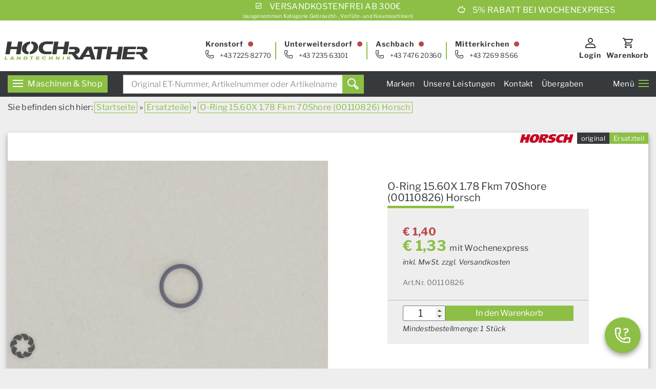

--- FILE ---
content_type: text/html; charset=UTF-8
request_url: https://www.hochrather.at/produkt/o-ring-1560x-178-f-00110826-hor
body_size: 30275
content:
<!doctype html>
<html lang="de">
<head><meta charset="utf-8"><script>if(navigator.userAgent.match(/MSIE|Internet Explorer/i)||navigator.userAgent.match(/Trident\/7\..*?rv:11/i)){var href=document.location.href;if(!href.match(/[?&]nowprocket/)){if(href.indexOf("?")==-1){if(href.indexOf("#")==-1){document.location.href=href+"?nowprocket=1"}else{document.location.href=href.replace("#","?nowprocket=1#")}}else{if(href.indexOf("#")==-1){document.location.href=href+"&nowprocket=1"}else{document.location.href=href.replace("#","&nowprocket=1#")}}}}</script><script>(()=>{class RocketLazyLoadScripts{constructor(){this.v="2.0.4",this.userEvents=["keydown","keyup","mousedown","mouseup","mousemove","mouseover","mouseout","touchmove","touchstart","touchend","touchcancel","wheel","click","dblclick","input"],this.attributeEvents=["onblur","onclick","oncontextmenu","ondblclick","onfocus","onmousedown","onmouseenter","onmouseleave","onmousemove","onmouseout","onmouseover","onmouseup","onmousewheel","onscroll","onsubmit"]}async t(){this.i(),this.o(),/iP(ad|hone)/.test(navigator.userAgent)&&this.h(),this.u(),this.l(this),this.m(),this.k(this),this.p(this),this._(),await Promise.all([this.R(),this.L()]),this.lastBreath=Date.now(),this.S(this),this.P(),this.D(),this.O(),this.M(),await this.C(this.delayedScripts.normal),await this.C(this.delayedScripts.defer),await this.C(this.delayedScripts.async),await this.T(),await this.F(),await this.j(),await this.A(),window.dispatchEvent(new Event("rocket-allScriptsLoaded")),this.everythingLoaded=!0,this.lastTouchEnd&&await new Promise(t=>setTimeout(t,500-Date.now()+this.lastTouchEnd)),this.I(),this.H(),this.U(),this.W()}i(){this.CSPIssue=sessionStorage.getItem("rocketCSPIssue"),document.addEventListener("securitypolicyviolation",t=>{this.CSPIssue||"script-src-elem"!==t.violatedDirective||"data"!==t.blockedURI||(this.CSPIssue=!0,sessionStorage.setItem("rocketCSPIssue",!0))},{isRocket:!0})}o(){window.addEventListener("pageshow",t=>{this.persisted=t.persisted,this.realWindowLoadedFired=!0},{isRocket:!0}),window.addEventListener("pagehide",()=>{this.onFirstUserAction=null},{isRocket:!0})}h(){let t;function e(e){t=e}window.addEventListener("touchstart",e,{isRocket:!0}),window.addEventListener("touchend",function i(o){o.changedTouches[0]&&t.changedTouches[0]&&Math.abs(o.changedTouches[0].pageX-t.changedTouches[0].pageX)<10&&Math.abs(o.changedTouches[0].pageY-t.changedTouches[0].pageY)<10&&o.timeStamp-t.timeStamp<200&&(window.removeEventListener("touchstart",e,{isRocket:!0}),window.removeEventListener("touchend",i,{isRocket:!0}),"INPUT"===o.target.tagName&&"text"===o.target.type||(o.target.dispatchEvent(new TouchEvent("touchend",{target:o.target,bubbles:!0})),o.target.dispatchEvent(new MouseEvent("mouseover",{target:o.target,bubbles:!0})),o.target.dispatchEvent(new PointerEvent("click",{target:o.target,bubbles:!0,cancelable:!0,detail:1,clientX:o.changedTouches[0].clientX,clientY:o.changedTouches[0].clientY})),event.preventDefault()))},{isRocket:!0})}q(t){this.userActionTriggered||("mousemove"!==t.type||this.firstMousemoveIgnored?"keyup"===t.type||"mouseover"===t.type||"mouseout"===t.type||(this.userActionTriggered=!0,this.onFirstUserAction&&this.onFirstUserAction()):this.firstMousemoveIgnored=!0),"click"===t.type&&t.preventDefault(),t.stopPropagation(),t.stopImmediatePropagation(),"touchstart"===this.lastEvent&&"touchend"===t.type&&(this.lastTouchEnd=Date.now()),"click"===t.type&&(this.lastTouchEnd=0),this.lastEvent=t.type,t.composedPath&&t.composedPath()[0].getRootNode()instanceof ShadowRoot&&(t.rocketTarget=t.composedPath()[0]),this.savedUserEvents.push(t)}u(){this.savedUserEvents=[],this.userEventHandler=this.q.bind(this),this.userEvents.forEach(t=>window.addEventListener(t,this.userEventHandler,{passive:!1,isRocket:!0})),document.addEventListener("visibilitychange",this.userEventHandler,{isRocket:!0})}U(){this.userEvents.forEach(t=>window.removeEventListener(t,this.userEventHandler,{passive:!1,isRocket:!0})),document.removeEventListener("visibilitychange",this.userEventHandler,{isRocket:!0}),this.savedUserEvents.forEach(t=>{(t.rocketTarget||t.target).dispatchEvent(new window[t.constructor.name](t.type,t))})}m(){const t="return false",e=Array.from(this.attributeEvents,t=>"data-rocket-"+t),i="["+this.attributeEvents.join("],[")+"]",o="[data-rocket-"+this.attributeEvents.join("],[data-rocket-")+"]",s=(e,i,o)=>{o&&o!==t&&(e.setAttribute("data-rocket-"+i,o),e["rocket"+i]=new Function("event",o),e.setAttribute(i,t))};new MutationObserver(t=>{for(const n of t)"attributes"===n.type&&(n.attributeName.startsWith("data-rocket-")||this.everythingLoaded?n.attributeName.startsWith("data-rocket-")&&this.everythingLoaded&&this.N(n.target,n.attributeName.substring(12)):s(n.target,n.attributeName,n.target.getAttribute(n.attributeName))),"childList"===n.type&&n.addedNodes.forEach(t=>{if(t.nodeType===Node.ELEMENT_NODE)if(this.everythingLoaded)for(const i of[t,...t.querySelectorAll(o)])for(const t of i.getAttributeNames())e.includes(t)&&this.N(i,t.substring(12));else for(const e of[t,...t.querySelectorAll(i)])for(const t of e.getAttributeNames())this.attributeEvents.includes(t)&&s(e,t,e.getAttribute(t))})}).observe(document,{subtree:!0,childList:!0,attributeFilter:[...this.attributeEvents,...e]})}I(){this.attributeEvents.forEach(t=>{document.querySelectorAll("[data-rocket-"+t+"]").forEach(e=>{this.N(e,t)})})}N(t,e){const i=t.getAttribute("data-rocket-"+e);i&&(t.setAttribute(e,i),t.removeAttribute("data-rocket-"+e))}k(t){Object.defineProperty(HTMLElement.prototype,"onclick",{get(){return this.rocketonclick||null},set(e){this.rocketonclick=e,this.setAttribute(t.everythingLoaded?"onclick":"data-rocket-onclick","this.rocketonclick(event)")}})}S(t){function e(e,i){let o=e[i];e[i]=null,Object.defineProperty(e,i,{get:()=>o,set(s){t.everythingLoaded?o=s:e["rocket"+i]=o=s}})}e(document,"onreadystatechange"),e(window,"onload"),e(window,"onpageshow");try{Object.defineProperty(document,"readyState",{get:()=>t.rocketReadyState,set(e){t.rocketReadyState=e},configurable:!0}),document.readyState="loading"}catch(t){console.log("WPRocket DJE readyState conflict, bypassing")}}l(t){this.originalAddEventListener=EventTarget.prototype.addEventListener,this.originalRemoveEventListener=EventTarget.prototype.removeEventListener,this.savedEventListeners=[],EventTarget.prototype.addEventListener=function(e,i,o){o&&o.isRocket||!t.B(e,this)&&!t.userEvents.includes(e)||t.B(e,this)&&!t.userActionTriggered||e.startsWith("rocket-")||t.everythingLoaded?t.originalAddEventListener.call(this,e,i,o):(t.savedEventListeners.push({target:this,remove:!1,type:e,func:i,options:o}),"mouseenter"!==e&&"mouseleave"!==e||t.originalAddEventListener.call(this,e,t.savedUserEvents.push,o))},EventTarget.prototype.removeEventListener=function(e,i,o){o&&o.isRocket||!t.B(e,this)&&!t.userEvents.includes(e)||t.B(e,this)&&!t.userActionTriggered||e.startsWith("rocket-")||t.everythingLoaded?t.originalRemoveEventListener.call(this,e,i,o):t.savedEventListeners.push({target:this,remove:!0,type:e,func:i,options:o})}}J(t,e){this.savedEventListeners=this.savedEventListeners.filter(i=>{let o=i.type,s=i.target||window;return e!==o||t!==s||(this.B(o,s)&&(i.type="rocket-"+o),this.$(i),!1)})}H(){EventTarget.prototype.addEventListener=this.originalAddEventListener,EventTarget.prototype.removeEventListener=this.originalRemoveEventListener,this.savedEventListeners.forEach(t=>this.$(t))}$(t){t.remove?this.originalRemoveEventListener.call(t.target,t.type,t.func,t.options):this.originalAddEventListener.call(t.target,t.type,t.func,t.options)}p(t){let e;function i(e){return t.everythingLoaded?e:e.split(" ").map(t=>"load"===t||t.startsWith("load.")?"rocket-jquery-load":t).join(" ")}function o(o){function s(e){const s=o.fn[e];o.fn[e]=o.fn.init.prototype[e]=function(){return this[0]===window&&t.userActionTriggered&&("string"==typeof arguments[0]||arguments[0]instanceof String?arguments[0]=i(arguments[0]):"object"==typeof arguments[0]&&Object.keys(arguments[0]).forEach(t=>{const e=arguments[0][t];delete arguments[0][t],arguments[0][i(t)]=e})),s.apply(this,arguments),this}}if(o&&o.fn&&!t.allJQueries.includes(o)){const e={DOMContentLoaded:[],"rocket-DOMContentLoaded":[]};for(const t in e)document.addEventListener(t,()=>{e[t].forEach(t=>t())},{isRocket:!0});o.fn.ready=o.fn.init.prototype.ready=function(i){function s(){parseInt(o.fn.jquery)>2?setTimeout(()=>i.bind(document)(o)):i.bind(document)(o)}return"function"==typeof i&&(t.realDomReadyFired?!t.userActionTriggered||t.fauxDomReadyFired?s():e["rocket-DOMContentLoaded"].push(s):e.DOMContentLoaded.push(s)),o([])},s("on"),s("one"),s("off"),t.allJQueries.push(o)}e=o}t.allJQueries=[],o(window.jQuery),Object.defineProperty(window,"jQuery",{get:()=>e,set(t){o(t)}})}P(){const t=new Map;document.write=document.writeln=function(e){const i=document.currentScript,o=document.createRange(),s=i.parentElement;let n=t.get(i);void 0===n&&(n=i.nextSibling,t.set(i,n));const c=document.createDocumentFragment();o.setStart(c,0),c.appendChild(o.createContextualFragment(e)),s.insertBefore(c,n)}}async R(){return new Promise(t=>{this.userActionTriggered?t():this.onFirstUserAction=t})}async L(){return new Promise(t=>{document.addEventListener("DOMContentLoaded",()=>{this.realDomReadyFired=!0,t()},{isRocket:!0})})}async j(){return this.realWindowLoadedFired?Promise.resolve():new Promise(t=>{window.addEventListener("load",t,{isRocket:!0})})}M(){this.pendingScripts=[];this.scriptsMutationObserver=new MutationObserver(t=>{for(const e of t)e.addedNodes.forEach(t=>{"SCRIPT"!==t.tagName||t.noModule||t.isWPRocket||this.pendingScripts.push({script:t,promise:new Promise(e=>{const i=()=>{const i=this.pendingScripts.findIndex(e=>e.script===t);i>=0&&this.pendingScripts.splice(i,1),e()};t.addEventListener("load",i,{isRocket:!0}),t.addEventListener("error",i,{isRocket:!0}),setTimeout(i,1e3)})})})}),this.scriptsMutationObserver.observe(document,{childList:!0,subtree:!0})}async F(){await this.X(),this.pendingScripts.length?(await this.pendingScripts[0].promise,await this.F()):this.scriptsMutationObserver.disconnect()}D(){this.delayedScripts={normal:[],async:[],defer:[]},document.querySelectorAll("script[type$=rocketlazyloadscript]").forEach(t=>{t.hasAttribute("data-rocket-src")?t.hasAttribute("async")&&!1!==t.async?this.delayedScripts.async.push(t):t.hasAttribute("defer")&&!1!==t.defer||"module"===t.getAttribute("data-rocket-type")?this.delayedScripts.defer.push(t):this.delayedScripts.normal.push(t):this.delayedScripts.normal.push(t)})}async _(){await this.L();let t=[];document.querySelectorAll("script[type$=rocketlazyloadscript][data-rocket-src]").forEach(e=>{let i=e.getAttribute("data-rocket-src");if(i&&!i.startsWith("data:")){i.startsWith("//")&&(i=location.protocol+i);try{const o=new URL(i).origin;o!==location.origin&&t.push({src:o,crossOrigin:e.crossOrigin||"module"===e.getAttribute("data-rocket-type")})}catch(t){}}}),t=[...new Map(t.map(t=>[JSON.stringify(t),t])).values()],this.Y(t,"preconnect")}async G(t){if(await this.K(),!0!==t.noModule||!("noModule"in HTMLScriptElement.prototype))return new Promise(e=>{let i;function o(){(i||t).setAttribute("data-rocket-status","executed"),e()}try{if(navigator.userAgent.includes("Firefox/")||""===navigator.vendor||this.CSPIssue)i=document.createElement("script"),[...t.attributes].forEach(t=>{let e=t.nodeName;"type"!==e&&("data-rocket-type"===e&&(e="type"),"data-rocket-src"===e&&(e="src"),i.setAttribute(e,t.nodeValue))}),t.text&&(i.text=t.text),t.nonce&&(i.nonce=t.nonce),i.hasAttribute("src")?(i.addEventListener("load",o,{isRocket:!0}),i.addEventListener("error",()=>{i.setAttribute("data-rocket-status","failed-network"),e()},{isRocket:!0}),setTimeout(()=>{i.isConnected||e()},1)):(i.text=t.text,o()),i.isWPRocket=!0,t.parentNode.replaceChild(i,t);else{const i=t.getAttribute("data-rocket-type"),s=t.getAttribute("data-rocket-src");i?(t.type=i,t.removeAttribute("data-rocket-type")):t.removeAttribute("type"),t.addEventListener("load",o,{isRocket:!0}),t.addEventListener("error",i=>{this.CSPIssue&&i.target.src.startsWith("data:")?(console.log("WPRocket: CSP fallback activated"),t.removeAttribute("src"),this.G(t).then(e)):(t.setAttribute("data-rocket-status","failed-network"),e())},{isRocket:!0}),s?(t.fetchPriority="high",t.removeAttribute("data-rocket-src"),t.src=s):t.src="data:text/javascript;base64,"+window.btoa(unescape(encodeURIComponent(t.text)))}}catch(i){t.setAttribute("data-rocket-status","failed-transform"),e()}});t.setAttribute("data-rocket-status","skipped")}async C(t){const e=t.shift();return e?(e.isConnected&&await this.G(e),this.C(t)):Promise.resolve()}O(){this.Y([...this.delayedScripts.normal,...this.delayedScripts.defer,...this.delayedScripts.async],"preload")}Y(t,e){this.trash=this.trash||[];let i=!0;var o=document.createDocumentFragment();t.forEach(t=>{const s=t.getAttribute&&t.getAttribute("data-rocket-src")||t.src;if(s&&!s.startsWith("data:")){const n=document.createElement("link");n.href=s,n.rel=e,"preconnect"!==e&&(n.as="script",n.fetchPriority=i?"high":"low"),t.getAttribute&&"module"===t.getAttribute("data-rocket-type")&&(n.crossOrigin=!0),t.crossOrigin&&(n.crossOrigin=t.crossOrigin),t.integrity&&(n.integrity=t.integrity),t.nonce&&(n.nonce=t.nonce),o.appendChild(n),this.trash.push(n),i=!1}}),document.head.appendChild(o)}W(){this.trash.forEach(t=>t.remove())}async T(){try{document.readyState="interactive"}catch(t){}this.fauxDomReadyFired=!0;try{await this.K(),this.J(document,"readystatechange"),document.dispatchEvent(new Event("rocket-readystatechange")),await this.K(),document.rocketonreadystatechange&&document.rocketonreadystatechange(),await this.K(),this.J(document,"DOMContentLoaded"),document.dispatchEvent(new Event("rocket-DOMContentLoaded")),await this.K(),this.J(window,"DOMContentLoaded"),window.dispatchEvent(new Event("rocket-DOMContentLoaded"))}catch(t){console.error(t)}}async A(){try{document.readyState="complete"}catch(t){}try{await this.K(),this.J(document,"readystatechange"),document.dispatchEvent(new Event("rocket-readystatechange")),await this.K(),document.rocketonreadystatechange&&document.rocketonreadystatechange(),await this.K(),this.J(window,"load"),window.dispatchEvent(new Event("rocket-load")),await this.K(),window.rocketonload&&window.rocketonload(),await this.K(),this.allJQueries.forEach(t=>t(window).trigger("rocket-jquery-load")),await this.K(),this.J(window,"pageshow");const t=new Event("rocket-pageshow");t.persisted=this.persisted,window.dispatchEvent(t),await this.K(),window.rocketonpageshow&&window.rocketonpageshow({persisted:this.persisted})}catch(t){console.error(t)}}async K(){Date.now()-this.lastBreath>45&&(await this.X(),this.lastBreath=Date.now())}async X(){return document.hidden?new Promise(t=>setTimeout(t)):new Promise(t=>requestAnimationFrame(t))}B(t,e){return e===document&&"readystatechange"===t||(e===document&&"DOMContentLoaded"===t||(e===window&&"DOMContentLoaded"===t||(e===window&&"load"===t||e===window&&"pageshow"===t)))}static run(){(new RocketLazyLoadScripts).t()}}RocketLazyLoadScripts.run()})();</script>
  
  <meta http-equiv="x-ua-compatible" content="ie=edge">
  <meta name="viewport" content="width=device-width, initial-scale=1, shrink-to-fit=no">

  
  <meta http-equiv="X-UA-Compatible" content="IE=edge">

  <!-- Viewport -->
  <script type="rocketlazyloadscript">
    if (!navigator.userAgent.match(/iPad/i) && (!window['screen'] || window.screen.width < 768)) {
      document.write('<meta name="viewport" content="width=device-width, user-scalable=no, initial-scale=1.0">');
    } else {
      document.write('<meta name="viewport" content="user-scalable=no">');
    }
  </script>

  <link rel="apple-touch-icon" sizes="180x180" href="https://www.hochrather.at/wp-content/themes/current/dist/images/favicons/apple-touch-icon.png">
  <link rel="icon" type="image/png" sizes="32x32" href="https://www.hochrather.at/wp-content/themes/current/dist/images/favicons/favicon-32x32.png">
  <link rel="icon" type="image/png" sizes="16x16" href="https://www.hochrather.at/wp-content/themes/current/dist/images/favicons/favicon-16x16.png">
  <link rel="manifest" href="https://www.hochrather.at/wp-content/themes/current/dist/images/favicons/site.webmanifest">
  <link rel="mask-icon" href="https://www.hochrather.at/wp-content/themes/current/dist/images/favicons/safari-pinned-tab.svg" color="#8dbf47">
  <link rel="shortcut icon" href="https://www.hochrather.at/wp-content/themes/current/dist/images/favicons/favicon.ico">
  <meta name="msapplication-TileColor" content="#ffffff">
  <meta name="msapplication-config" content="https://www.hochrather.at/wp-content/themes/current/dist/images/favicons/browserconfig.xml">
  <meta name="theme-color" content="#558b2f">

  <link rel="preload" as="font" type="font/woff2" href="https://www.hochrather.at/wp-content/themes/current/dist/fonts/webfonts/libre-franklin-v11-latin-italic.woff2"
    crossorigin />
  <link rel="preload" as="font" type="font/woff2" href="https://www.hochrather.at/wp-content/themes/current/dist/fonts/webfonts/libre-franklin-v11-latin-regular.woff2"
    crossorigin />
  <link rel="preload" as="font" type="font/woff2" href="https://www.hochrather.at/wp-content/themes/current/dist/fonts/webfonts/libre-franklin-v11-latin-700.woff2"
    crossorigin />
  

  <link rel="pingback" href="https://www.hochrather.at/xmlrpc.php" />

  <title>O-Ring 15.60x 1.78 FKM 70Shore (00110826) Horsch &#8211; Hochrather Landtechnik GmbH &#8211; Webshop</title>
<meta name='robots' content='max-image-preview:large' />
<link rel='dns-prefetch' href='//cdn.jsdelivr.net' />
<link rel='dns-prefetch' href='//cdnjs.cloudflare.com' />
<link rel="alternate" title="oEmbed (JSON)" type="application/json+oembed" href="https://www.hochrather.at/wp-json/oembed/1.0/embed?url=https%3A%2F%2Fwww.hochrather.at%2Fprodukt%2Fo-ring-1560x-178-f-00110826-hor" />
<link rel="alternate" title="oEmbed (XML)" type="text/xml+oembed" href="https://www.hochrather.at/wp-json/oembed/1.0/embed?url=https%3A%2F%2Fwww.hochrather.at%2Fprodukt%2Fo-ring-1560x-178-f-00110826-hor&#038;format=xml" />
<style id='wp-img-auto-sizes-contain-inline-css' type='text/css'>
img:is([sizes=auto i],[sizes^="auto," i]){contain-intrinsic-size:3000px 1500px}
/*# sourceURL=wp-img-auto-sizes-contain-inline-css */
</style>
<link data-minify="1" rel='stylesheet' id='init_enqueue_style-css' href='https://www.hochrather.at/wp-content/cache/min/1/wp-content/plugins/recently-viewed-and-most-viewed-products/assets/css/ced_init.css?ver=1768786438' type='text/css' media='all' />
<link data-minify="1" rel='stylesheet' id='rvmv-select2-css-css' href='https://www.hochrather.at/wp-content/cache/min/1/wp-content/plugins/woocommerce/assets/css/select2.css?ver=1768786438' type='text/css' media='all' />
<style id='wp-emoji-styles-inline-css' type='text/css'>

	img.wp-smiley, img.emoji {
		display: inline !important;
		border: none !important;
		box-shadow: none !important;
		height: 1em !important;
		width: 1em !important;
		margin: 0 0.07em !important;
		vertical-align: -0.1em !important;
		background: none !important;
		padding: 0 !important;
	}
/*# sourceURL=wp-emoji-styles-inline-css */
</style>
<style id='classic-theme-styles-inline-css' type='text/css'>
/*! This file is auto-generated */
.wp-block-button__link{color:#fff;background-color:#32373c;border-radius:9999px;box-shadow:none;text-decoration:none;padding:calc(.667em + 2px) calc(1.333em + 2px);font-size:1.125em}.wp-block-file__button{background:#32373c;color:#fff;text-decoration:none}
/*# sourceURL=/wp-includes/css/classic-themes.min.css */
</style>
<link rel='stylesheet' id='extended-flat-rate-shipping-woocommerce-css' href='https://www.hochrather.at/wp-content/plugins/advanced-free-flat-shipping-woocommerce/public/css/extended-flat-rate-shipping-woocommerce-public.css?ver=1.6.4.96' type='text/css' media='all' />
<link data-minify="1" rel='stylesheet' id='wc-plc-css' href='https://www.hochrather.at/wp-content/cache/min/1/wp-content/plugins/wc-plc/public/css/wc-plc-public.css?ver=1768786438' type='text/css' media='all' />
<link data-minify="1" rel='stylesheet' id='woocommerce-layout-css' href='https://www.hochrather.at/wp-content/cache/min/1/wp-content/plugins/woocommerce/assets/css/woocommerce-layout.css?ver=1768786438' type='text/css' media='all' />
<link data-minify="1" rel='stylesheet' id='woocommerce-smallscreen-css' href='https://www.hochrather.at/wp-content/cache/min/1/wp-content/plugins/woocommerce/assets/css/woocommerce-smallscreen.css?ver=1768786438' type='text/css' media='only screen and (max-width: 768px)' />
<link data-minify="1" rel='stylesheet' id='woocommerce-general-css' href='https://www.hochrather.at/wp-content/cache/min/1/wp-content/plugins/woocommerce/assets/css/woocommerce.css?ver=1768786438' type='text/css' media='all' />
<style id='woocommerce-inline-inline-css' type='text/css'>
.woocommerce form .form-row .required { visibility: visible; }
/*# sourceURL=woocommerce-inline-inline-css */
</style>
<link data-minify="1" rel='stylesheet' id='ep_general_styles-css' href='https://www.hochrather.at/wp-content/cache/min/1/wp-content/plugins/elasticpress/dist/css/general-styles.css?ver=1768786438' type='text/css' media='all' />
<link data-minify="1" rel='stylesheet' id='elasticpress-autosuggest-css' href='https://www.hochrather.at/wp-content/cache/min/1/wp-content/plugins/elasticpress/dist/css/autosuggest-styles.css?ver=1768786438' type='text/css' media='all' />
<link data-minify="1" rel='stylesheet' id='borlabs-cookie-custom-css' href='https://www.hochrather.at/wp-content/cache/min/1/wp-content/cache/borlabs-cookie/1/borlabs-cookie-1-de.css?ver=1768786438' type='text/css' media='all' />
<link rel='stylesheet' id='code-snippets-site-css-styles-css' href='https://www.hochrather.at/?code-snippets-css=1&#038;ver=2' type='text/css' media='all' />
<link data-minify="1" rel='stylesheet' id='woo_discount_pro_style-css' href='https://www.hochrather.at/wp-content/cache/min/1/wp-content/plugins/woo-discount-rules-pro/Assets/Css/awdr_style.css?ver=1768786438' type='text/css' media='all' />
<link data-minify="1" rel='stylesheet' id='sage/main.css-css' href='https://www.hochrather.at/wp-content/cache/min/1/wp-content/themes/current/dist/styles/main.css?ver=1768786438' type='text/css' media='all' />
<link data-minify="1" rel='preload' as='style'  id='preload-style-sage/main.css-css' href='https://www.hochrather.at/wp-content/cache/min/1/wp-content/themes/current/dist/styles/main.css?ver=1768786438' type='text/css' media='all' />
<link data-minify="1" rel="stylesheet" href="https://www.hochrather.at/wp-content/cache/min/1/jquery.webui-popover/1.2.3/jquery.webui-popover.min.css?ver=1768786438" media="print" onload="this.media='all'"><link rel="stylesheet" href="https://cdnjs.cloudflare.com/ajax/libs/mmenu-js/8.5.21/mmenu.min.css#styleasync" media="print" onload="this.media='all'"><link rel='preload' as='image'  id='preload-image_product-css' href='https://www.hochrather.at/wp-content/uploads/2020/12/00110826_00_01.jpg'  media='all' />
<script type="rocketlazyloadscript" data-rocket-type="text/javascript" data-rocket-src="https://www.hochrather.at/wp-includes/js/jquery/jquery.min.js?ver=3.7.1" id="jquery-core-js"></script>
<script type="rocketlazyloadscript" data-rocket-type="text/javascript" data-rocket-src="https://www.hochrather.at/wp-includes/js/jquery/jquery-migrate.min.js?ver=3.4.1" id="jquery-migrate-js"></script>
<script type="rocketlazyloadscript" data-minify="1" data-rocket-type="text/javascript" data-rocket-src="https://www.hochrather.at/wp-content/cache/min/1/wp-content/plugins/advanced-free-flat-shipping-woocommerce/public/js/extended-flat-rate-shipping-woocommerce-public.js?ver=1768786438" id="extended-flat-rate-shipping-woocommerce-js"></script>
<script type="rocketlazyloadscript" data-rocket-type="text/javascript" data-rocket-src="https://www.hochrather.at/wp-includes/js/dist/hooks.min.js?ver=dd5603f07f9220ed27f1" id="wp-hooks-js"></script>
<script type="text/javascript" id="say-what-js-js-extra">
/* <![CDATA[ */
var say_what_data = {"replacements":{"woocommerce|Your personal data will be used to support your experience throughout this website, to manage access to your account, and for other purposes described in our %s.|registration form":"Meine pers\u00f6nlichen Daten werden verwendet um Eink\u00e4ufe sowie den Zugriff auf Ihr Benutzerkonto abzuwickeln. Mehrere Informationen erhalten sie in unserer %s. ","sage|Sorry, no results were found.|search":"Es wurden leider keine Eintr\u00e4ge gefunden.","woocommerce|Checkout|":"Kasse","woocommerce-eu-vat-number|Save|":"Speichern","woocommerce-eu-vat-number|VAT number saved successfully!|":"Umsatzsteuer-ID wurde erfolgreich gespeichert!","woocommerce-eu-vat-number|N/A|":"Keine Angabe","woocommerce-eu-vat-number|Invalid country code|":"Ung\u00fcltiger L\u00e4ndercode","woocommerce-eu-vat-number|Error communicating with the VAT validation server - please try again|":"Bei der \u00dcberpr\u00fcfung der USt-ID ist ein Fehler aufgetreten.","woocommerce-eu-vat-number|Please enter your \u003Cstrong\u003EVAT Number\u003C/strong\u003E.|":"Bitte geben Sie ihre \u003Cstrong\u003EUSt-ID\u003C/strong\u003E ein.","woocommerce-eu-vat-number|You have entered an invalid VAT number (%1$s) for your billing country (%2$s).|":"Sie haben eine ung\u00fcltige USt-ID (%1$s) f\u00fcr Ihr Rechnungsland (%2$s) eingetragen.","woocommerce-eu-vat-number|Your IP Address (%1$s) does not match your billing country (%2$s). European VAT laws require your IP address to match your billing country when purchasing digital goods in the EU. Please confirm you are located within your billing country using the checkbox below.|":"Ihre IP-Adresse (%1$s) entspricht nicht Ihrem Rechnungsland (%2$s). Die europ\u00e4ischen Mehrwertsteuergesetze verlangen, dass Ihre IP-Adresse Ihrem Rechnungsland beim Kauf digitaler Waren in der EU entspricht. Bitte best\u00e4tigen Sie, dass Sie sich in Ihrem Rechnungsland befinden.","woocommerce-eu-vat-number|VAT ID: %s|":"USt-ID: %s","woocommerce-eu-vat-number|VAT Number|":"USt-ID","woocommerce-eu-vat-number|VAT number|":"USt-ID","woocommerce|Current password (leave blank to leave unchanged)|":"Aktuelles Passwort (unver\u00e4ndert lassen f\u00fcr keine \u00c4nderung)","woocommerce|New password (leave blank to leave unchanged)|":"Neues Passwort (unver\u00e4ndert lassen f\u00fcr keine \u00c4nderung)","woocommerce|Username or email address|":"E-Mail-Adresse","woo-product-bundle|Type any keyword to search|":"Nach Artikelnummer (SKU) suchen","caldera-forms|Send Message|":"Senden","caldera-forms|Form has been successfully submitted. Thank you.|":"Ihre Anfrage wurde erfolgreich versendet. ","hochrahter|Trusted Text|":"Sicher bezahlen.","sage|Not Found|":"Nicht gefunden.","woo-payment-discounts|Discount for %s (%s off)|":"Skonto f\u00fcr %s (%s Rabatt)","woo-payment-discounts|Discount for %s|":"Skonto f\u00fcr %s","woo-payment-discounts|%s off|":"%s Skonto","woo-confirmation-email|Verification Status|":"E-Mail Best\u00e4tigung","woo-confirmation-email|Not Verified|":"Nicht best\u00e4tigt","woo-confirmation-email|Confirmation Email|":"Best\u00e4tigungs-Mail","woo-confirmation-email|Send Email|":"E-Mail senden","woo-confirmation-email|Verify|":"best\u00e4tigen","woo-confirmation-email|Manual Verify|":"h\u00e4ndische Best\u00e4tigung","woo-confirmation-email|Verified|":"best\u00e4tigt","woo-confirmation-email|Unverify|":"Best\u00e4tigung aufheben","woocommerce|Open Invoice|":"Offene Rechnung","woocommerce|Direct Debit|":"Offene Rechnung mit Bankeinzug","woocommerce-abandoned-cart|Your Shopping Cart|":"Ihr Warenkorb","woocommerce-abandoned-cart|Item|":"Produkt","woocommerce-abandoned-cart|Quantity|":"Menge","woocommerce-abandoned-cart|Price|":"Preis","woocommerce|Street address|":"Stra\u00dfe und Hausnummer","woocommerce-eu-vat-number|Supply of services subject to reverse charge|":"umsatzsteuerfreie innergemeinschaftliche Lieferung","woocommerce|Thanks for your order. It\u2019s on-hold until we confirm that payment has been received.|":"Danke f\u00fcr Ihre Bestellung. Wir warten mit der Verarbeitung, bis wir best\u00e4tigen k\u00f6nnen, dass die Zahlung eingegangen ist.","hochrather|(Lieferung: 5-10 Werktage)|":"","hochrather|Lieferung 5-10 Werktage|":"-5%","hochrather|(Winterbestellung)|":"(Winterbestellung - Lieferung bis voraussichtlich M\u00e4rz 2026)"}};
//# sourceURL=say-what-js-js-extra
/* ]]> */
</script>
<script type="rocketlazyloadscript" data-minify="1" data-rocket-type="text/javascript" data-rocket-src="https://www.hochrather.at/wp-content/cache/min/1/wp-content/plugins/say-what/assets/build/frontend.js?ver=1768786438" id="say-what-js-js"></script>
<script type="rocketlazyloadscript" data-minify="1" data-rocket-type="text/javascript" data-rocket-src="https://www.hochrather.at/wp-content/cache/min/1/wp-content/plugins/wc-plc/public/js/wc-plc-public.js?ver=1768786438" id="wc-plc-js"></script>
<script type="rocketlazyloadscript" data-rocket-type="text/javascript" data-rocket-src="https://www.hochrather.at/wp-content/plugins/woocommerce/assets/js/jquery-blockui/jquery.blockUI.min.js?ver=2.7.0-wc.10.4.3" id="wc-jquery-blockui-js" defer="defer" data-wp-strategy="defer"></script>
<script type="text/javascript" id="wc-add-to-cart-js-extra">
/* <![CDATA[ */
var wc_add_to_cart_params = {"ajax_url":"/wp-admin/admin-ajax.php","wc_ajax_url":"/?wc-ajax=%%endpoint%%","i18n_view_cart":"Warenkorb anzeigen","cart_url":"https://www.hochrather.at/warenkorb","is_cart":"","cart_redirect_after_add":"no"};
//# sourceURL=wc-add-to-cart-js-extra
/* ]]> */
</script>
<script type="rocketlazyloadscript" data-rocket-type="text/javascript" data-rocket-src="https://www.hochrather.at/wp-content/plugins/woocommerce/assets/js/frontend/add-to-cart.min.js?ver=10.4.3" id="wc-add-to-cart-js" defer="defer" data-wp-strategy="defer"></script>
<script type="text/javascript" id="wc-single-product-js-extra">
/* <![CDATA[ */
var wc_single_product_params = {"i18n_required_rating_text":"Bitte w\u00e4hlen Sie eine Bewertung","i18n_rating_options":["1 of 5 stars","2 of 5 stars","3 of 5 stars","4 of 5 stars","5 of 5 stars"],"i18n_product_gallery_trigger_text":"View full-screen image gallery","review_rating_required":"yes","flexslider":{"rtl":false,"animation":"slide","smoothHeight":true,"directionNav":false,"controlNav":"thumbnails","slideshow":false,"animationSpeed":500,"animationLoop":false,"allowOneSlide":false},"zoom_enabled":"","zoom_options":[],"photoswipe_enabled":"","photoswipe_options":{"shareEl":false,"closeOnScroll":false,"history":false,"hideAnimationDuration":0,"showAnimationDuration":0},"flexslider_enabled":""};
//# sourceURL=wc-single-product-js-extra
/* ]]> */
</script>
<script type="rocketlazyloadscript" data-rocket-type="text/javascript" data-rocket-src="https://www.hochrather.at/wp-content/plugins/woocommerce/assets/js/frontend/single-product.min.js?ver=10.4.3" id="wc-single-product-js" defer="defer" data-wp-strategy="defer"></script>
<script type="rocketlazyloadscript" data-rocket-type="text/javascript" data-rocket-src="https://www.hochrather.at/wp-content/plugins/woocommerce/assets/js/js-cookie/js.cookie.min.js?ver=2.1.4-wc.10.4.3" id="wc-js-cookie-js" defer="defer" data-wp-strategy="defer"></script>
<script type="text/javascript" id="woocommerce-js-extra">
/* <![CDATA[ */
var woocommerce_params = {"ajax_url":"/wp-admin/admin-ajax.php","wc_ajax_url":"/?wc-ajax=%%endpoint%%","i18n_password_show":"Show password","i18n_password_hide":"Hide password"};
//# sourceURL=woocommerce-js-extra
/* ]]> */
</script>
<script type="rocketlazyloadscript" data-rocket-type="text/javascript" data-rocket-src="https://www.hochrather.at/wp-content/plugins/woocommerce/assets/js/frontend/woocommerce.min.js?ver=10.4.3" id="woocommerce-js" defer="defer" data-wp-strategy="defer"></script>
<script data-no-optimize="1" data-no-minify="1" data-cfasync="false" nowprocket type="text/javascript" src="https://www.hochrather.at/wp-content/cache/borlabs-cookie/1/borlabs-cookie-config-de.json.js?ver=3.3.23-101" id="borlabs-cookie-config-js"></script>
<script data-no-optimize="1" data-no-minify="1" data-cfasync="false" nowprocket type="text/javascript" src="https://www.hochrather.at/wp-content/plugins/borlabs-cookie/assets/javascript/borlabs-cookie-prioritize.min.js?ver=3.3.23" id="borlabs-cookie-prioritize-js"></script>
<script type="rocketlazyloadscript" data-minify="1" data-rocket-type="text/javascript" data-rocket-src="https://www.hochrather.at/wp-content/cache/min/1/jquery.webui-popover/1.2.3/jquery.webui-popover.min.js?ver=1768786438" id="webui-popover-js-js"></script>
<link rel="https://api.w.org/" href="https://www.hochrather.at/wp-json/" /><link rel="alternate" title="JSON" type="application/json" href="https://www.hochrather.at/wp-json/wp/v2/product/4526758" /><link rel="EditURI" type="application/rsd+xml" title="RSD" href="https://www.hochrather.at/xmlrpc.php?rsd" />
<meta name="generator" content="WordPress 6.9" />
<meta name="generator" content="WooCommerce 10.4.3" />
<link rel="canonical" href="https://www.hochrather.at/produkt/o-ring-1560x-178-f-00110826-hor" />
<link rel='shortlink' href='https://www.hochrather.at/?p=4526758' />
		<script type="rocketlazyloadscript" data-rocket-type="text/javascript">
			var ajax_url = 'https://www.hochrather.at/wp-admin/admin-ajax.php';
			var ajax_nonce = '5d4942590d';
		</script>
		<script type="rocketlazyloadscript">document.createElement( "picture" );if(!window.HTMLPictureElement && document.addEventListener) {window.addEventListener("DOMContentLoaded", function() {var s = document.createElement("script");s.src = "https://www.hochrather.at/wp-content/plugins/webp-express/js/picturefill.min.js";document.body.appendChild(s);});}</script><style>.woocommerce-product-gallery{ opacity: 1 !important; }</style><link rel="preload" href="https://www.hochrather.at/wp-content/uploads/2020/12/00110826_00_01-730x558.jpg" as="image">	<noscript><style>.woocommerce-product-gallery{ opacity: 1 !important; }</style></noscript>
	<script nowprocket data-borlabs-cookie-script-blocker-ignore>
if ('0' === '1' && ('0' === '1' || '1' === '1')) {
    window['gtag_enable_tcf_support'] = true;
}
window.dataLayer = window.dataLayer || [];
if (typeof gtag !== 'function') {
    function gtag() {
        dataLayer.push(arguments);
    }
}
gtag('set', 'developer_id.dYjRjMm', true);
if ('0' === '1' || '1' === '1') {
    if (window.BorlabsCookieGoogleConsentModeDefaultSet !== true) {
        let getCookieValue = function (name) {
            return document.cookie.match('(^|;)\\s*' + name + '\\s*=\\s*([^;]+)')?.pop() || '';
        };
        let cookieValue = getCookieValue('borlabs-cookie-gcs');
        let consentsFromCookie = {};
        if (cookieValue !== '') {
            consentsFromCookie = JSON.parse(decodeURIComponent(cookieValue));
        }
        let defaultValues = {
            'ad_storage': 'denied',
            'ad_user_data': 'denied',
            'ad_personalization': 'denied',
            'analytics_storage': 'denied',
            'functionality_storage': 'denied',
            'personalization_storage': 'denied',
            'security_storage': 'denied',
            'wait_for_update': 500,
        };
        gtag('consent', 'default', { ...defaultValues, ...consentsFromCookie });
    }
    window.BorlabsCookieGoogleConsentModeDefaultSet = true;
    let borlabsCookieConsentChangeHandler = function () {
        window.dataLayer = window.dataLayer || [];
        if (typeof gtag !== 'function') { function gtag(){dataLayer.push(arguments);} }

        let getCookieValue = function (name) {
            return document.cookie.match('(^|;)\\s*' + name + '\\s*=\\s*([^;]+)')?.pop() || '';
        };
        let cookieValue = getCookieValue('borlabs-cookie-gcs');
        let consentsFromCookie = {};
        if (cookieValue !== '') {
            consentsFromCookie = JSON.parse(decodeURIComponent(cookieValue));
        }

        consentsFromCookie.analytics_storage = BorlabsCookie.Consents.hasConsent('google-analytics') ? 'granted' : 'denied';

        BorlabsCookie.CookieLibrary.setCookie(
            'borlabs-cookie-gcs',
            JSON.stringify(consentsFromCookie),
            BorlabsCookie.Settings.automaticCookieDomainAndPath.value ? '' : BorlabsCookie.Settings.cookieDomain.value,
            BorlabsCookie.Settings.cookiePath.value,
            BorlabsCookie.Cookie.getPluginCookie().expires,
            BorlabsCookie.Settings.cookieSecure.value,
            BorlabsCookie.Settings.cookieSameSite.value
        );
    }
    document.addEventListener('borlabs-cookie-consent-saved', borlabsCookieConsentChangeHandler);
    document.addEventListener('borlabs-cookie-handle-unblock', borlabsCookieConsentChangeHandler);
}
if ('0' === '1') {
    gtag("js", new Date());
    gtag("config", "G-19JW2T30BQ", {"anonymize_ip": true});

    (function (w, d, s, i) {
        var f = d.getElementsByTagName(s)[0],
            j = d.createElement(s);
        j.async = true;
        j.src =
            "https://www.googletagmanager.com/gtag/js?id=" + i;
        f.parentNode.insertBefore(j, f);
    })(window, document, "script", "G-19JW2T30BQ");
}
</script>		<style type="text/css" id="wp-custom-css">
			.modal-backdrop.in {
	display: none!important;
}
/** hack philipp 08/2022 hide doubles in Term Menu*/
/**
[data-ul-id="99473"] > .subcat-item {
	display: none;
}
[data-ul-id="99473"] > .subcat-item.has-children {
	display: block;
}
*/
/** end hack philipp 08/2022 hide doubles in Term Menu*/
.col__content table td,
.col-spec table td {
	padding: 8px;
	border: 1px solid;
	font-size: 14px;
}
.col__content table td.title,
.col-spec table td.title {
	font-weight: bold;
}
.single-product.woocommerce .summary-wrapper .summary del .woocommerce-Price-amount.amount {
    color: #bd4747;
    font-size: 18px;
    text-decoration: line-through;
	display: block;
	width: 100%;
}
.price, .woocommerce ul.products li.product-card .price ins,
.awdr_cart_strikeout_line ins {
	text-decoration: none;
}
.price, .woocommerce ul.products li.product-card .price del,
.price, .woocommerce ul.products li.product-card .price del .amount,
.awdr_cart_strikeout_line del {
	    color: #bd4747;
	opacity: 1;
}
.gallery-item a picture img,
.gallery-item a picture,
.gallery-item a {
	max-width:100%;
	display: block;
}
.gallery-item a picture img {
	height: auto;
}

.gallery-columns-5 {
	display: grid;
  grid-template-columns: repeat(5, 1fr);
  grid-gap: 20px;
  grid-auto-rows: minmax(100px, auto);
}
.woocommerce form .form-row .woocommerce-input-wrapper .description,
#vat_number-description {
	position: absolute;
}

@media screen and (max-width: 767px) {
	.gallery-columns-5 {
  	display: block;
	}
	.gallery-columns-5 .gallery-item {
		margin-bottom: 20px;
	}
}		</style>
		
<meta name="generator" content="WP Rocket 3.20.3" data-wpr-features="wpr_delay_js wpr_minify_js wpr_image_dimensions wpr_minify_css wpr_preload_links wpr_desktop" /></head>

<body class="wp-singular product-template-default single single-product postid-4526758 wp-theme-currentresources theme-current/resources woocommerce woocommerce-page woocommerce-no-js o-ring-1560x-178-f-00110826-hor body-topbar-active archive-ersatzteil app-data index-data singular-data single-data single-product-data single-product-o-ring-1560x-178-f-00110826-hor-data">
  <div data-rocket-location-hash="65f1f7f0a83117ac1e1e3ebb1db0a8e4" id="my-page">

    
          <div data-rocket-location-hash="3dcbbca157064d5f5e6b8c1a15e19039" id="sticky-header-container">
  <aside class="topbar slick-slider slider-topbar">
    <div class="center col ">
        <span class="item">
      <i class="icon icon-check">      </i>
              VERSANDKOSTENFREI AB 300€ 
          </span>
    <small class="subtext">(ausgenommen Kategorie Gebraucht-, Vorführ- und Neumaschinen)</small>      </div>
  <div class="right col">
        <span class="item">
      <i class="icon icon-pig">      </i>
              5% RABATT BEI WOCHENEXPRESS
          </span>
        </div>
</aside>
  <div data-rocket-location-hash="26ee4aabcaa99c4aba0af57e6d47f085" class="header-wrapper transition-standard" id="head-top">
  <div data-rocket-location-hash="86e7759ebf0c59d073be9e2ac56e107d" class="container">
      <div class="row row-eq-height header-info">
          <div class="col">
            <a href="/">
              <img width="300" height="39" src="https://www.hochrather.at/wp-content/themes/current/dist/images/logo.svg" class="img-responsive header-info-logo" alt="Hochrather Logo" />
            </a>
          </div>

          <div class="visible-ml ml-auto col">
            <ul class="header-contacts list-inline">
	  <li class="list-inline-item">
    <a data-toggle="tooltip" data-placement="bottom" href="https://www.hochrather.at/kontakt/servicezentrum-kronstorf" title="Mo-Fr   7.30-12.00 u. 12.45-16.15 Uhr">
      <strong>
				Kronstorf        <span data-open class="open-checker open-checker--closed"></span>
      </strong>
      <i class="icon icon-phone"></i>
      <span class="phone">+43 7225 82770</span>
    </a>
  </li>
	  <li class="list-inline-item">
    <a data-toggle="tooltip" data-placement="bottom" href="https://www.hochrather.at/kontakt/servicezentrum-unterweitersdorf" title="Mo-Fr   7.30-12.00 u. 12.45-16.15 Uhr">
      <strong>
				Unterweitersdorf        <span data-open class="open-checker open-checker--closed"></span>
      </strong>
      <i class="icon icon-phone"></i>
      <span class="phone">+43 7235 63101</span>
    </a>
  </li>
	  <li class="list-inline-item">
    <a data-toggle="tooltip" data-placement="bottom" href="https://www.hochrather.at/kontakt/servicezentrum-aschbach" title="Mo-Fr   7.30-12.00 u. 12.45-16.15 Uhr   ">
      <strong>
				Aschbach        <span data-open class="open-checker open-checker--closed"></span>
      </strong>
      <i class="icon icon-phone"></i>
      <span class="phone">+43 7476 20360</span>
    </a>
  </li>
	  <li class="list-inline-item">
    <a data-toggle="tooltip" data-placement="bottom" href="https://www.hochrather.at/kontakt/servicezentrum-mitterkirchen" title="Mo-Do   7.30-12.00 u. 12.45-16.30 Uhr
Fr            7.30-12-00 u. 12.45-15.00 Uhr">
      <strong>
				Mitterkirchen        <span data-open class="open-checker open-checker--closed"></span>
      </strong>
      <i class="icon icon-phone"></i>
      <span class="phone">+43 7269 8566</span>
    </a>
  </li>
	</ul>

<script type="rocketlazyloadscript">
	// todo: maybe move to proper js File
  setTimeout(function(){
	jQuery.ajax({
	  url: '/wp-admin/admin-ajax.php',
	  type: 'post',
	  data: {
		action: 'open_hours',
	  },
	  success: function( result ) {
		if(result != ''){
			let locations = JSON.parse(result);
			let location_spans = jQuery('.header-contacts .open-checker');
			location_spans.each(function(i, el){
				if(locations[i]) {
				  jQuery(el).removeClass('open-checker--closed');
				}
			});
		}
	  }
	});
  }, 50);
</script>
          </div>

          <div class="hidden-xs ml-auto col">
            <div class="shop-menu-container"><ul id="menu-shop-menu" class="nav navbar-nav flex"><li id="menu-item-7483701" class="menu-profile menu-item menu-item-type-post_type menu-item-object-page menu-item-has-children menu-item-7483701 menu-item-level-0 dropdown"><a title="Login" href="https://www.hochrather.at/benutzerkonto" data-toggle="dropdown" class="dropdown-toggle" aria-haspopup="true">Login <span class="caret"></span></a>
<ul role="menu" class=" dropdown-menu">
	<li id="menu-item-7483702" class="menu-item menu-item-type-custom menu-item-object-custom menu-item-7483702 menu-item-level-1"><a title="Konto-Details" href="/benutzerkonto/konto-bearbeiten/">Konto-Details</a></li>
	<li id="menu-item-7483703" class="menu-item menu-item-type-custom menu-item-object-custom menu-item-7483703 menu-item-level-1"><a title="Bestellungen" href="/benutzerkonto/bestellungen/">Bestellungen</a></li>
</ul>
</li>
<li id="menu-item-7483699" class="menu-cart menu-item menu-item-type-post_type menu-item-object-page menu-item-7483699 menu-item-level-0"><a title="Warenkorb" href="https://www.hochrather.at/warenkorb">Warenkorb</a><div class="quick-cart container bg-white ">
  <p class="quick-cart__header">
     
       
        Zurzeit befinden sich noch keine Artikel im Warenkorb.
            </p>
    
  <table class="quick-cart__data">
    </table>

  <div class="quick-cart__actions">
    <a class="btn btn-gray" title="Zum Warenkorb" href="https://www.hochrather.at/warenkorb">
      Zum Warenkorb
    </a>
     <a class="btn btn-green" title="Zur Kassa" href="https://www.hochrather.at/kassa">
      Zur Kassa
    </a>
  </div>

  </div>
</li>
</ul></div>          </div>
      </div>
  </div>
</div>
  <div data-rocket-location-hash="fdfb0dbf7aac70ade2eb5f9c78cbeea1" class="dmbs-top-menu" id="main-menu">
    <nav class="navbar navbar-inverse" role="navigation">
      <div data-rocket-location-hash="f9357140ee36883ea6064de5d7279a99" class="container">
        <div class="row">
          <div class="d-flex-row space-between">

            <!--  https://www.mmenujs.com/examples.html -->
<div class="mh-head">
  <span class="mh-btns-left">
    <a href="#menu" title="Maschinen & Shop">
      <span class="burger-main"><span class="center"></span></span>
      <div class="flex">
        <span class="hidden-xxs">Maschinen &&nbsp;</span>Shop
      </div>
    </a>
  </span>
</div>

  <nav id="js-cat-mmenu" class="menu-maschinen-und-produkte-container">
    <ul id="m-list" class="menu">
              <li class="" data-id="162836" data-slug="gebraucht-vorfuehr-und-neumaschinen">
          <span>
            Gebraucht-, Vorführ- und Neumaschinen
          </span>
                  </li>
              <li class="external-spareparts" data-id="root" data-slug="ersatzteile">
          <span>
            Ersatzteile
          </span>
                  </li>
              <li class="" data-id="163567" data-slug="rtk-lenksysteme-zubehoer">
          <span>
            RTK-Lenksysteme und Zubehör
          </span>
                  </li>
              <li class="" data-id="8546" data-slug="forst">
          <span>
            Forst
          </span>
                  </li>
              <li class="" data-id="740" data-slug="garten-und-motorgeraete">
          <span>
            Garten und Motorgeräte
          </span>
                  </li>
              <li class="" data-id="34760" data-slug="spielzeuge">
          <span>
            Spielzeuge
          </span>
                  </li>
            <li>
        <a href="/aktionen">Aktionen</a>
      </li>
    </ul>
  </nav>

            <div class="navbar-header">
              <a class="navbar-header-link navbar-header-link--myaccount" href="https://www.hochrather.at/benutzerkonto"
                title="Benutzerkonto">
                
                Login

              </a>
              <a class="navbar-header-link navbar-header-link--cart" href="https://www.hochrather.at/warenkorb"
                title="Warenkorb">
                <i class="icon icon-cart">
                                  </i>
              </a>
              <button type="button" class="navbar-toggle navbar-toggle-lg" data-toggle="collapse"
                data-target=".navbar-2-collapse">
                <span class="sr-only">Toggle navigation</span>
                <span>MENÜ</span>
              </button>
            </div>


            <div class="header-only-lg ml-auto flex-center-search">
              <form class="form-inline searchform" method="get" action="/index.php">
  <div class="search-wrapper">
    <input type="text" class="form-control s" name="s" size="15" 
      placeholder="Original ET-Nummer, Artikelnummer oder Artikelname"/>
    <br/>
    <button class="btn btn-submit btn-default" type="submit">
        <i class="icon icon-search"></i>
    </button>
  </div>
</form>            </div>

            <div class="navbar-main-menu ml-auto"><ul id="menu-hauptmenue" class="nav navbar-nav"><li id="menu-item-6602816" class="menu-item menu-item-type-post_type menu-item-object-page menu-item-has-children menu-item-6602816 menu-item-level-0 dropdown"><a title="Marken" href="https://www.hochrather.at/marken" data-toggle="dropdown" class="dropdown-toggle" aria-haspopup="true">Marken <span class="caret"></span></a>
<ul role="menu" class=" dropdown-menu">
	<li id="menu-item-7485808" class="menu-item menu-item-type-post_type menu-item-object-page menu-item-7485808 menu-item-level-1"><a title="Steyr" href="https://www.hochrather.at/produkte/steyr-traktoren">Steyr</a></li>
	<li id="menu-item-7485809" class="menu-item menu-item-type-post_type menu-item-object-page menu-item-7485809 menu-item-level-1"><a title="Case IH" href="https://www.hochrather.at/produkte/caseih-traktoren">Case IH</a></li>
	<li id="menu-item-7485936" class="menu-item menu-item-type-post_type menu-item-object-page menu-item-7485936 menu-item-level-1"><a title="Krone" href="https://www.hochrather.at/produkte/krone-erntetechnik-gruenland">Krone</a></li>
	<li id="menu-item-7485811" class="menu-item menu-item-type-post_type menu-item-object-page menu-item-7485811 menu-item-level-1"><a title="Amazone" href="https://www.hochrather.at/produkte/amazone-ackerbau">Amazone</a></li>
	<li id="menu-item-7485822" class="menu-item menu-item-type-post_type menu-item-object-page menu-item-7485822 menu-item-level-1"><a title="Horsch" href="https://www.hochrather.at/produkte/horsch-ackerbau">Horsch</a></li>
	<li id="menu-item-7485855" class="menu-item menu-item-type-post_type menu-item-object-page menu-item-7485855 menu-item-level-1"><a title="Iseki" href="https://www.hochrather.at/produkte/iseki-kommunaltechnik">Iseki</a></li>
	<li id="menu-item-7488141" class="menu-item menu-item-type-post_type menu-item-object-page menu-item-7488141 menu-item-level-1"><a title="Honda Gartengeräte" href="https://www.hochrather.at/produkte/honda-gartengeraete">Honda Gartengeräte</a></li>
	<li id="menu-item-7488151" class="menu-item menu-item-type-post_type menu-item-object-page menu-item-7488151 menu-item-level-1"><a title="Husqvarna Gartengeräte" href="https://www.hochrather.at/produkte/husqvarna-gartengeraete">Husqvarna Gartengeräte</a></li>
	<li id="menu-item-9425415" class="menu-item menu-item-type-post_type menu-item-object-page menu-item-9425415 menu-item-level-1"><a title="FJDynamics" href="https://www.hochrather.at/fjdynamics-rtk-lenksystem">FJDynamics</a></li>
</ul>
</li>
<li id="menu-item-7479254" class="menu-item menu-item-type-custom menu-item-object-custom menu-item-has-children menu-item-7479254 menu-item-level-0 dropdown"><a title="Unsere Leistungen" href="#" data-toggle="dropdown" class="dropdown-toggle" aria-haspopup="true">Unsere Leistungen <span class="caret"></span></a>
<ul role="menu" class=" dropdown-menu">
	<li id="menu-item-7479542" class="menu-item menu-item-type-post_type menu-item-object-page menu-item-7479542 menu-item-level-1"><a title="Das Service Plus" href="https://www.hochrather.at/serviceplus">Das Service Plus</a></li>
	<li id="menu-item-7483588" class="menu-item menu-item-type-post_type menu-item-object-page menu-item-7483588 menu-item-level-1"><a title="Nutzfahrzeuge" href="https://www.hochrather.at/serviceplus/nutzfahrzeuge">Nutzfahrzeuge</a></li>
	<li id="menu-item-7479544" class="menu-item menu-item-type-post_type menu-item-object-page menu-item-7479544 menu-item-level-1"><a title="Um- Und Aufbauten" href="https://www.hochrather.at/serviceplus/um-und-aufbauten">Um- Und Aufbauten</a></li>
	<li id="menu-item-7479543" class="menu-item menu-item-type-post_type menu-item-object-page menu-item-7479543 menu-item-level-1"><a title="Kommunal" href="https://www.hochrather.at/serviceplus/kommunal">Kommunal</a></li>
	<li id="menu-item-7485703" class="menu-item menu-item-type-post_type menu-item-object-page menu-item-7485703 menu-item-level-1"><a title="Spurführungssysteme" href="https://www.hochrather.at/serviceplus/spurfuehrungssysteme">Spurführungssysteme</a></li>
	<li id="menu-item-7485704" class="menu-item menu-item-type-post_type menu-item-object-page menu-item-7485704 menu-item-level-1"><a title="Finanzierung" href="https://www.hochrather.at/produkte/finanzierung">Finanzierung</a></li>
</ul>
</li>
<li id="menu-item-7479383" class="menu-item menu-item-type-custom menu-item-object-custom menu-item-has-children menu-item-7479383 menu-item-level-0 dropdown"><a title="Kontakt" href="#" data-toggle="dropdown" class="dropdown-toggle" aria-haspopup="true">Kontakt <span class="caret"></span></a>
<ul role="menu" class=" dropdown-menu">
	<li id="menu-item-7482344" class="menu-item menu-item-type-post_type menu-item-object-page menu-item-7482344 menu-item-level-1"><a title="Verkauf" href="https://www.hochrather.at/kontakt/verkauf">Verkauf</a></li>
	<li id="menu-item-7482341" class="menu-item menu-item-type-post_type menu-item-object-page menu-item-7482341 menu-item-level-1"><a title="Servicezentrum Kronstorf" href="https://www.hochrather.at/kontakt/servicezentrum-kronstorf">Servicezentrum Kronstorf</a></li>
	<li id="menu-item-7482340" class="menu-item menu-item-type-post_type menu-item-object-page menu-item-7482340 menu-item-level-1"><a title="Servicezentrum Aschbach" href="https://www.hochrather.at/kontakt/servicezentrum-aschbach">Servicezentrum Aschbach</a></li>
	<li id="menu-item-7482342" class="menu-item menu-item-type-post_type menu-item-object-page menu-item-7482342 menu-item-level-1"><a title="Servicezentrum Mitterkirchen" href="https://www.hochrather.at/kontakt/servicezentrum-mitterkirchen">Servicezentrum Mitterkirchen</a></li>
	<li id="menu-item-7482343" class="menu-item menu-item-type-post_type menu-item-object-page menu-item-7482343 menu-item-level-1"><a title="Servicezentrum Unterweitersdorf" href="https://www.hochrather.at/kontakt/servicezentrum-unterweitersdorf">Servicezentrum Unterweitersdorf</a></li>
	<li id="menu-item-8972657" class="menu-item menu-item-type-post_type menu-item-object-page menu-item-8972657 menu-item-level-1"><a title="Kommunalsalon Kronstorf" href="https://www.hochrather.at/kontakt/kommunalsalon-kronstorf">Kommunalsalon Kronstorf</a></li>
	<li id="menu-item-7482345" class="menu-item menu-item-type-post_type menu-item-object-page menu-item-7482345 menu-item-level-1"><a title="Standorte" href="https://www.hochrather.at/standorte">Standorte</a></li>
	<li id="menu-item-7482346" class="menu-item menu-item-type-post_type menu-item-object-page menu-item-7482346 menu-item-level-1"><a title="Geschäftsleitung" href="https://www.hochrather.at/geschaeftsleitung">Geschäftsleitung</a></li>
</ul>
</li>
<li id="menu-item-7485563" class="menu-item menu-item-type-custom menu-item-object-custom menu-item-7485563 menu-item-level-0"><a title="Übergaben" href="https://www.hochrather.at/news/uebergaben">Übergaben</a></li>
</ul></div>
            <div class="header-only-lg ml-auto">
              <div class="ml-auto"><ul id="menu-main-burger-menu" class="nav navbar-nav"><li id="menu-item-7484843" class="menu-item menu-item-type-custom menu-item-object-custom menu-item-has-children menu-item-7484843 menu-item-level-0 dropdown"><a title="Menü" href="#" data-toggle="dropdown" class="dropdown-toggle" aria-haspopup="true">Menü <span class="burger-main"><span class="center"></span></span></a>
<ul role="menu" class=" dropdown-menu">
	<li id="menu-item-7484844" class="menu-item menu-item-type-custom menu-item-object-custom menu-item-has-children menu-item-7484844 menu-item-level-1 dropdown"><a title="Unser Verkaufsprogramm" href="#">Unser Verkaufsprogramm</a>
	<ul role="menu" class=" dropdown-menu">
		<li id="menu-item-7484853" class="menu-item menu-item-type-custom menu-item-object-custom menu-item-7484853 menu-item-level-2"><a title="Traktoren" href="/produkte/steyr-traktoren">Traktoren</a></li>
		<li id="menu-item-7484854" class="menu-item menu-item-type-custom menu-item-object-custom menu-item-7484854 menu-item-level-2"><a title="Erntetechnik Grünland" href="/produkte/erntetechnik-gruenland">Erntetechnik Grünland</a></li>
		<li id="menu-item-7484855" class="menu-item menu-item-type-custom menu-item-object-custom menu-item-7484855 menu-item-level-2"><a title="Ackerbau" href="/produkte/amazone-ackerbau">Ackerbau</a></li>
		<li id="menu-item-7484856" class="menu-item menu-item-type-custom menu-item-object-custom menu-item-7484856 menu-item-level-2"><a title="Erntetechnik Ackerbau" href="/produkte/case-ih-erntetechnik-ackerbau">Erntetechnik Ackerbau</a></li>
		<li id="menu-item-7484857" class="menu-item menu-item-type-custom menu-item-object-custom menu-item-7484857 menu-item-level-2"><a title="Transporttechnik" href="/produkte/transporttechnik">Transporttechnik</a></li>
		<li id="menu-item-7484858" class="menu-item menu-item-type-custom menu-item-object-custom menu-item-7484858 menu-item-level-2"><a title="Forst" href="/produkte/forst">Forst</a></li>
		<li id="menu-item-7484859" class="menu-item menu-item-type-custom menu-item-object-custom menu-item-7484859 menu-item-level-2"><a title="Haus und Hof" href="/produkte/haus-und-hof">Haus und Hof</a></li>
		<li id="menu-item-7485861" class="menu-item menu-item-type-post_type menu-item-object-page menu-item-7485861 menu-item-level-2"><a title="Iseki Kommunaltechnik" href="https://www.hochrather.at/produkte/iseki-kommunaltechnik">Iseki Kommunaltechnik</a></li>
		<li id="menu-item-7484860" class="menu-item menu-item-type-custom menu-item-object-custom menu-item-7484860 menu-item-level-2"><a title="Garten" href="/produkte/garten">Garten</a></li>
	</ul>
</li>
	<li id="menu-item-7484861" class="menu-item menu-item-type-custom menu-item-object-custom menu-item-7484861 menu-item-level-1"><a title="News" href="/news">News</a></li>
	<li id="menu-item-7484862" class="menu-item menu-item-type-custom menu-item-object-custom menu-item-7484862 menu-item-level-1"><a title="Übergaben" href="/news/uebergaben">Übergaben</a></li>
	<li id="menu-item-7484846" class="menu-item menu-item-type-custom menu-item-object-custom menu-item-has-children menu-item-7484846 menu-item-level-1 dropdown"><a title="Unsere Leistungen" href="#">Unsere Leistungen</a>
	<ul role="menu" class=" dropdown-menu">
		<li id="menu-item-7485706" class="menu-item menu-item-type-post_type menu-item-object-page menu-item-7485706 menu-item-level-2"><a title="Das Service Plus" href="https://www.hochrather.at/serviceplus">Das Service Plus</a></li>
		<li id="menu-item-7484865" class="menu-item menu-item-type-custom menu-item-object-custom menu-item-7484865 menu-item-level-2"><a title="Nutzfahrzeuge" href="/serviceplus/nutzfahrzeuge">Nutzfahrzeuge</a></li>
		<li id="menu-item-7484864" class="menu-item menu-item-type-custom menu-item-object-custom menu-item-7484864 menu-item-level-2"><a title="Um- und Aufbauten" href="/serviceplus/um-und-aufbauten">Um- und Aufbauten</a></li>
		<li id="menu-item-7484866" class="menu-item menu-item-type-custom menu-item-object-custom menu-item-7484866 menu-item-level-2"><a title="Kommunal" href="/serviceplus/kommunal">Kommunal</a></li>
		<li id="menu-item-7485707" class="menu-item menu-item-type-post_type menu-item-object-page menu-item-7485707 menu-item-level-2"><a title="Spurführungssysteme" href="https://www.hochrather.at/serviceplus/spurfuehrungssysteme">Spurführungssysteme</a></li>
		<li id="menu-item-7485708" class="menu-item menu-item-type-post_type menu-item-object-page menu-item-7485708 menu-item-level-2"><a title="Finanzierung" href="https://www.hochrather.at/produkte/finanzierung">Finanzierung</a></li>
	</ul>
</li>
	<li id="menu-item-7484847" class="menu-item menu-item-type-custom menu-item-object-custom menu-item-has-children menu-item-7484847 menu-item-level-1 dropdown"><a title="Unternehmen" href="#">Unternehmen</a>
	<ul role="menu" class=" dropdown-menu">
		<li id="menu-item-7484867" class="menu-item menu-item-type-custom menu-item-object-custom menu-item-7484867 menu-item-level-2"><a title="Über uns" href="/unternehmen/ueber-uns">Über uns</a></li>
		<li id="menu-item-7484868" class="menu-item menu-item-type-custom menu-item-object-custom menu-item-7484868 menu-item-level-2"><a title="Karriere &amp; Lehre" href="/unternehmen/karriere-lehre">Karriere &#038; Lehre</a></li>
	</ul>
</li>
	<li id="menu-item-7488656" class="menu-item menu-item-type-post_type menu-item-object-page menu-item-7488656 menu-item-level-1"><a title="Journal- Und Notdienste" href="https://www.hochrather.at/kontakt/journal-und-notdienste">Journal- Und Notdienste</a></li>
	<li id="menu-item-7484848" class="menu-item menu-item-type-custom menu-item-object-custom menu-item-has-children menu-item-7484848 menu-item-level-1 dropdown"><a title="Kontakt" href="#">Kontakt</a>
	<ul role="menu" class=" dropdown-menu">
		<li id="menu-item-7484869" class="menu-item menu-item-type-custom menu-item-object-custom menu-item-7484869 menu-item-level-2"><a title="Verkauf" href="/kontakt/verkauf">Verkauf</a></li>
		<li id="menu-item-7484870" class="menu-item menu-item-type-custom menu-item-object-custom menu-item-7484870 menu-item-level-2"><a title="Servicezentrum Kronstorf" href="/kontakt/servicezentrum-kronstorf">Servicezentrum Kronstorf</a></li>
		<li id="menu-item-7484871" class="menu-item menu-item-type-custom menu-item-object-custom menu-item-7484871 menu-item-level-2"><a title="Servicezentrum Unterweitersdorf" href="/kontakt/servicezentrum-unterweitersdorf">Servicezentrum Unterweitersdorf</a></li>
		<li id="menu-item-8972658" class="menu-item menu-item-type-post_type menu-item-object-page menu-item-8972658 menu-item-level-2"><a title="Kommunalsalon Kronstorf" href="https://www.hochrather.at/kontakt/kommunalsalon-kronstorf">Kommunalsalon Kronstorf</a></li>
		<li id="menu-item-7484872" class="menu-item menu-item-type-custom menu-item-object-custom menu-item-7484872 menu-item-level-2"><a title="Servicezentrum Aschbach" href="/kontakt/servicezentrum-aschbach">Servicezentrum Aschbach</a></li>
		<li id="menu-item-7484873" class="menu-item menu-item-type-custom menu-item-object-custom menu-item-7484873 menu-item-level-2"><a title="Servicezentrum MItterkirchen" href="/kontakt/servicezentrum-mitterkirchen">Servicezentrum MItterkirchen</a></li>
		<li id="menu-item-7484874" class="menu-item menu-item-type-custom menu-item-object-custom menu-item-7484874 menu-item-level-2"><a title="Geschäftsleitung" href="/geschaeftsleitung">Geschäftsleitung</a></li>
	</ul>
</li>
</ul>
</li>
</ul></div>            </div>
          </div>
        </div>

        <!-- mobile substitute for Burger Menu -->
        <div class="mobile-header-content hidden-lg w100">
		      <div class="collapse navbar-collapse navbar-2-collapse ml-auto"><ul id="menu-main-burger-menu-mobil" class="nav navbar-nav"><li id="menu-item-7488693" class="menu-item menu-item-type-custom menu-item-object-custom menu-item-has-children menu-item-7488693 menu-item-level-0 dropdown"><a title="Marken" href="/partner" data-toggle="dropdown" class="dropdown-toggle" aria-haspopup="true">Marken <span class="caret"></span></a>
<ul role="menu" class=" dropdown-menu">
	<li id="menu-item-7488694" class="menu-item menu-item-type-post_type menu-item-object-page menu-item-7488694 menu-item-level-1"><a title="Steyr" href="https://www.hochrather.at/produkte/steyr-traktoren">Steyr</a></li>
	<li id="menu-item-7488695" class="menu-item menu-item-type-post_type menu-item-object-page menu-item-7488695 menu-item-level-1"><a title="Case IH" href="https://www.hochrather.at/produkte/caseih-traktoren">Case IH</a></li>
	<li id="menu-item-7488696" class="menu-item menu-item-type-post_type menu-item-object-page menu-item-7488696 menu-item-level-1"><a title="Krone" href="https://www.hochrather.at/produkte/krone-erntetechnik-gruenland">Krone</a></li>
	<li id="menu-item-7488697" class="menu-item menu-item-type-post_type menu-item-object-page menu-item-7488697 menu-item-level-1"><a title="Amazone" href="https://www.hochrather.at/produkte/amazone-ackerbau">Amazone</a></li>
	<li id="menu-item-7488698" class="menu-item menu-item-type-post_type menu-item-object-page menu-item-7488698 menu-item-level-1"><a title="Horsch" href="https://www.hochrather.at/produkte/horsch-ackerbau">Horsch</a></li>
	<li id="menu-item-7488699" class="menu-item menu-item-type-post_type menu-item-object-page menu-item-7488699 menu-item-level-1"><a title="Iseki" href="https://www.hochrather.at/produkte/iseki-kommunaltechnik">Iseki</a></li>
	<li id="menu-item-7488700" class="menu-item menu-item-type-post_type menu-item-object-page menu-item-7488700 menu-item-level-1"><a title="Honda Gartengeräte" href="https://www.hochrather.at/produkte/honda-gartengeraete">Honda Gartengeräte</a></li>
	<li id="menu-item-7488701" class="menu-item menu-item-type-post_type menu-item-object-page menu-item-7488701 menu-item-level-1"><a title="Husqvarna Gartengeräte" href="https://www.hochrather.at/produkte/husqvarna-gartengeraete">Husqvarna Gartengeräte</a></li>
	<li id="menu-item-9425417" class="menu-item menu-item-type-post_type menu-item-object-page menu-item-9425417 menu-item-level-1"><a title="FJDynamics" href="https://www.hochrather.at/fjdynamics-rtk-lenksystem">FJDynamics</a></li>
</ul>
</li>
<li id="menu-item-7486306" class="menu-item menu-item-type-custom menu-item-object-custom menu-item-has-children menu-item-7486306 menu-item-level-0 dropdown"><a title="Unsere Leistungen" href="#" data-toggle="dropdown" class="dropdown-toggle" aria-haspopup="true">Unsere Leistungen <span class="caret"></span></a>
<ul role="menu" class=" dropdown-menu">
	<li id="menu-item-7486320" class="menu-item menu-item-type-post_type menu-item-object-page menu-item-7486320 menu-item-level-1"><a title="Das Service Plus" href="https://www.hochrather.at/serviceplus">Das Service Plus</a></li>
	<li id="menu-item-7486321" class="menu-item menu-item-type-custom menu-item-object-custom menu-item-7486321 menu-item-level-1"><a title="Nutzfahrzeuge" href="/serviceplus/nutzfahrzeuge">Nutzfahrzeuge</a></li>
	<li id="menu-item-7486322" class="menu-item menu-item-type-custom menu-item-object-custom menu-item-7486322 menu-item-level-1"><a title="Um- und Aufbauten" href="/serviceplus/um-und-aufbauten">Um- und Aufbauten</a></li>
	<li id="menu-item-7486323" class="menu-item menu-item-type-custom menu-item-object-custom menu-item-7486323 menu-item-level-1"><a title="Kommunal" href="/serviceplus/kommunal">Kommunal</a></li>
	<li id="menu-item-7486324" class="menu-item menu-item-type-post_type menu-item-object-page menu-item-7486324 menu-item-level-1"><a title="Spurführungssysteme" href="https://www.hochrather.at/serviceplus/spurfuehrungssysteme">Spurführungssysteme</a></li>
	<li id="menu-item-7486325" class="menu-item menu-item-type-post_type menu-item-object-page menu-item-7486325 menu-item-level-1"><a title="Finanzierung" href="https://www.hochrather.at/produkte/finanzierung">Finanzierung</a></li>
</ul>
</li>
<li id="menu-item-7486308" class="menu-item menu-item-type-custom menu-item-object-custom menu-item-has-children menu-item-7486308 menu-item-level-0 dropdown"><a title="Kontakt" href="#" data-toggle="dropdown" class="dropdown-toggle" aria-haspopup="true">Kontakt <span class="caret"></span></a>
<ul role="menu" class=" dropdown-menu">
	<li id="menu-item-7486328" class="menu-item menu-item-type-custom menu-item-object-custom menu-item-7486328 menu-item-level-1"><a title="Verkauf" href="/kontakt/verkauf">Verkauf</a></li>
	<li id="menu-item-7486329" class="menu-item menu-item-type-custom menu-item-object-custom menu-item-7486329 menu-item-level-1"><a title="Servicezentrum Kronstorf" href="/kontakt/servicezentrum-kronstorf">Servicezentrum Kronstorf</a></li>
	<li id="menu-item-7486330" class="menu-item menu-item-type-custom menu-item-object-custom menu-item-7486330 menu-item-level-1"><a title="Servicezentrum Unterweitersdorf" href="/kontakt/servicezentrum-unterweitersdorf">Servicezentrum Unterweitersdorf</a></li>
	<li id="menu-item-8972656" class="menu-item menu-item-type-post_type menu-item-object-page menu-item-8972656 menu-item-level-1"><a title="Kommunalsalon Kronstorf" href="https://www.hochrather.at/kontakt/kommunalsalon-kronstorf">Kommunalsalon Kronstorf</a></li>
	<li id="menu-item-7486331" class="menu-item menu-item-type-custom menu-item-object-custom menu-item-7486331 menu-item-level-1"><a title="Servicezentrum Aschbach" href="/kontakt/servicezentrum-aschbach">Servicezentrum Aschbach</a></li>
	<li id="menu-item-7486332" class="menu-item menu-item-type-custom menu-item-object-custom menu-item-7486332 menu-item-level-1"><a title="Servicezentrum MItterkirchen" href="/kontakt/servicezentrum-mitterkirchen">Servicezentrum MItterkirchen</a></li>
	<li id="menu-item-7486333" class="menu-item menu-item-type-custom menu-item-object-custom menu-item-7486333 menu-item-level-1"><a title="Geschäftsleitung" href="/geschaeftsleitung">Geschäftsleitung</a></li>
</ul>
</li>
<li id="menu-item-7486319" class="menu-item menu-item-type-custom menu-item-object-custom menu-item-7486319 menu-item-level-0"><a title="Übergaben" href="/news/uebergaben">Übergaben</a></li>
<li id="menu-item-7486304" class="menu-item menu-item-type-custom menu-item-object-custom menu-item-has-children menu-item-7486304 menu-item-level-0 dropdown"><a title="Unser Verkaufsprogramm" href="#" data-toggle="dropdown" class="dropdown-toggle" aria-haspopup="true">Unser Verkaufsprogramm <span class="caret"></span></a>
<ul role="menu" class=" dropdown-menu">
	<li id="menu-item-7488702" class="menu-item menu-item-type-post_type menu-item-object-page menu-item-7488702 menu-item-level-1"><a title="Traktoren" href="https://www.hochrather.at/produkte/steyr-traktoren">Traktoren</a></li>
	<li id="menu-item-7486309" class="menu-item menu-item-type-custom menu-item-object-custom menu-item-7486309 menu-item-level-1"><a title="Erntetechnik Grünland" href="/produkte/erntetechnik-gruenland">Erntetechnik Grünland</a></li>
	<li id="menu-item-7486310" class="menu-item menu-item-type-custom menu-item-object-custom menu-item-7486310 menu-item-level-1"><a title="Ackerbau" href="/produkte/amazone-ackerbau">Ackerbau</a></li>
	<li id="menu-item-7486311" class="menu-item menu-item-type-custom menu-item-object-custom menu-item-7486311 menu-item-level-1"><a title="Erntetechnik Ackerbau" href="/produkte/case-ih-erntetechnik-ackerbau">Erntetechnik Ackerbau</a></li>
	<li id="menu-item-7486312" class="menu-item menu-item-type-custom menu-item-object-custom menu-item-7486312 menu-item-level-1"><a title="Transporttechnik" href="/produkte/transporttechnik">Transporttechnik</a></li>
	<li id="menu-item-7486313" class="menu-item menu-item-type-custom menu-item-object-custom menu-item-7486313 menu-item-level-1"><a title="Forst" href="/produkte/forst">Forst</a></li>
	<li id="menu-item-7486314" class="menu-item menu-item-type-custom menu-item-object-custom menu-item-7486314 menu-item-level-1"><a title="Haus und Hof" href="/produkte/haus-und-hof">Haus und Hof</a></li>
	<li id="menu-item-7486315" class="menu-item menu-item-type-post_type menu-item-object-page menu-item-7486315 menu-item-level-1"><a title="Kommunal" href="https://www.hochrather.at/serviceplus/kommunal">Kommunal</a></li>
	<li id="menu-item-7486317" class="menu-item menu-item-type-custom menu-item-object-custom menu-item-7486317 menu-item-level-1"><a title="Garten" href="/produkte/garten">Garten</a></li>
</ul>
</li>
<li id="menu-item-7486318" class="menu-item menu-item-type-custom menu-item-object-custom menu-item-7486318 menu-item-level-0"><a title="News" href="/news">News</a></li>
<li id="menu-item-7486307" class="menu-item menu-item-type-custom menu-item-object-custom menu-item-has-children menu-item-7486307 menu-item-level-0 dropdown"><a title="Unternehmen" href="#" data-toggle="dropdown" class="dropdown-toggle" aria-haspopup="true">Unternehmen <span class="caret"></span></a>
<ul role="menu" class=" dropdown-menu">
	<li id="menu-item-7486326" class="menu-item menu-item-type-custom menu-item-object-custom menu-item-7486326 menu-item-level-1"><a title="Über uns" href="/unternehmen/ueber-uns">Über uns</a></li>
	<li id="menu-item-7486327" class="menu-item menu-item-type-custom menu-item-object-custom menu-item-7486327 menu-item-level-1"><a title="Karriere &amp; Lehre" href="/unternehmen/karriere-lehre">Karriere &#038; Lehre</a></li>
</ul>
</li>
<li id="menu-item-7488703" class="menu-item menu-item-type-post_type menu-item-object-page menu-item-7488703 menu-item-level-0"><a title="Journal- Und Notdienste" href="https://www.hochrather.at/kontakt/journal-und-notdienste">Journal- Und Notdienste</a></li>
</ul></div>        </div>
        <!-- /end mobile substitute for Burger Menu -->

        <!-- mobile search bar -->
        <div class="hidden-lg header-search--mobile">
          <form class="form-inline searchform" method="get" action="/index.php">
  <div class="search-wrapper">
    <i class="icon icon-search icon-search-before"></i>
    <input type="text" class="form-control s" name="s" size="15" 
      placeholder="Original ET-Nummer, Artikelnummer oder Artikelname"/>
    <br/>
    <button class="btn btn-submit btn-default" type="submit">
        <i class="icon icon-search btn-submit__icon"></i>
        <span class="btn-submit__text">Suchen</span>
    </button>
  </div>
</form>        </div>
        <!-- end mobile search bar -->
      </div>
    </nav>
  </div>
</div>

    
        <div data-rocket-location-hash="0b65db5fb6fff3f49b44b5221b4d0c56" class="wrap  container " role="document">
      <div data-rocket-location-hash="85c5a41963f86de7c1c8eb5d5bdb5919" id="primary" class="content content-area">
        <main id="main" class="site-main" role="main">
                        <div class="woocommerce-breadcrumb" itemprop="breadcrumb"><span class="hidden-xs">Sie befinden sich hier: </span><a href="/">Startseite</a> » <a href="/ersatzteile">Ersatzteile</a> » <span class="curr-bradcrumb">O-Ring 15.60X 1.78 Fkm 70Shore (00110826) Horsch</span></div>
  <div class="">
                <div class="woocommerce-notices-wrapper"></div><div id="product-4526758" class="container card hr-product product type-product post-4526758 status-publish first instock product_cat-unkategorisiert has-post-thumbnail taxable shipping-taxable purchasable product-type-simple">
  <div class="row row-eq-height">
    <div class="col-md-6 col-sm-12 col-xs-12 col-gallery no-padding">
      <div class="product-left">
        <div class="image-area">
          <div class="woocommerce-product-gallery woocommerce-product-gallery--with-images woocommerce-product-gallery--columns-4 images" data-columns="4" style="transition: opacity .25s ease-in-out;">
	<figure class="woocommerce-product-gallery__wrapper no-gap ">
		              <div class="woocommerce-product-gallery__image">
          <img class="embed-responsive-item" src="https://manager.hochrather.at/thumbnails/hor/0002/00110826-0-large.jpg" fetchpriority="high" loading="eager">
        </div>
      		
			</figure>
</div>
        </div>
        <div class="clearfix"></div>
              </div>
          </div>

    <div class="col-md-6 col-sm-12 col-xs-12 summary-wrapper bg-white">

      
              <div class="product-card__fig__badge annotations">
      
                          <a href="/produkte/horsch-ackerbau">
            <div>
              <img width="300" height="65" fetchpriority="high" loading="eager" class="product-logo" src="/wp-content/uploads/2020/10/HORSCH-Logo-red-CMYK-2020-300x65.jpg" alt="/produkte/horsch-ackerbau" />
            </div>
          </a>
                          <span class="original">original</span>
                                      <span style="background-color: #8dbf47">
              Ersatzteil
            </span>
                                </div>
      
      <div class="summary entry-summary ">

        <h1 class="title underline h4 my-nice-h4">
          O-Ring 15.60X 1.78 Fkm 70Shore (00110826) Horsch
          <!-- menu_order: 40
        Hor-Z1    -->
        </h1>

        
        <div class="summary__content bg-light-grey">

          
                      <div class="discount">
              <span class="woocommerce-Price-amount amount"><bdi><span class="woocommerce-Price-currencySymbol">&euro;</span>&nbsp;1,40</bdi></span><small class="price__mwst">inkl. MwSt.</small>
            </div>
          
          
                      <p class="price-with-discount">
              <span class="woocommerce-Price-amount amount"><bdi><span class="woocommerce-Price-currencySymbol">&euro;</span>&nbsp;1,33</bdi></span>
              mit Wochenexpress <small></small>
            </p>
          
                                
                      <p class="price-discount-info">
                              inkl. MwSt. zzgl. Versandkosten
                          </p>
          
                      <p class="sku">
              Art.Nr. 00110826
            </p>
          
          <form class="cart" action="" method="post" enctype='multipart/form-data'>
    
    <div class="quantity-wrapper"><div class="quantity">
		<label class="screen-reader-text" for="quantity_6970177fd0bbc">O-Ring 15.60X 1.78 Fkm 70Shore (00110826) Horsch Menge</label>
	<input
		type="number"
				id="quantity_6970177fd0bbc"
		class="input-text qty text"
		name="quantity"
		value="1"
		aria-label="Produktmenge"
				min="1"
							step="1"
			placeholder=""
			inputmode="numeric"
			autocomplete="off"
			/>
	</div>

    <button type="submit" name="add-to-cart" value="4526758" class="single_add_to_cart_button btn btn-green alt">In den Warenkorb</button>

    </div><span class="min-quantity">Mindestbestellmenge: 1 Stück</span>  </form>

  
        </div>
      </div><!-- .summary -->
    </div>
  </div>

  <div class="row row-eq-height">
    <div class="col-md-4 col-sm-6 col-xs-12 col-spec bg-white">
              <h4 class="title underline">
          Produktbeschreibung
        </h4>
        
          </div>
    <div class="col-md-4 col-sm-6 col-xs-12 bg-light-grey col col-tech">
      <h4 class="title underline">
                  Technische Spezifikationen
              </h4>
      <div class="col__content">

                  <table class="prop-table">
            <!-- are we here ???  --->
            <tbody>
                              <tr>
                  <td title="Sperrgut" data-debug-type="">Sperrgut</td>
                  <td>Nein</td>
                </tr>
                              <tr>
                  <td title="Gewicht" data-debug-type="">Gewicht</td>
                  <td>0,001 KG</td>
                </tr>
                          </tbody>
          </table>
        
        

                  <aside class="single-product-related-terms">
  <label>
    <h4 class="title underline">Passend zu folgenden Maschinen:</h4>
    <input class="search form-control" name="term-search" value="" placeholder="Hier Suchbegriff eingeben" />
    
  </label>
  <output class="term-search-results">
  </output>
</aside>

<script type="rocketlazyloadscript">
  jQuery(document).ready(function($){

    let terms = {
      data: [],
      baseSelector: '.single-product-related-terms ',
      productId: 4526758,
      loadData() {

        return fetch('/wp-json/product/v1/get-product-terms?product_id=' + this.productId)
          .then((response) => {
            if (response.ok) {

              return response.json()
            }
          })
      },
      inputChange(e) {
        let search = e.target.value
        let results = this.data.filter((term) =>
            term.path.toLowerCase().includes(search.toLowerCase())
        )
        this.updateTermResultsHtml(results)
      },
      updateTermResultsHtml(results) {
        let $results = document.querySelector(this.baseSelector + '.term-search-results')

        $($results).addClass('results-active');

        if (!results.length) {
          $results.innerHTML = '<p>Es konnten keine Kategorien gefunden werden</p>'
        } else {
          $results.innerHTML =
            '<div class="wrapper"><ol>' +
            results.reduce((carry, term) => carry += '<li title="' + term.path + '"><a href="'+ term.url +'">' + term.name + '</a></li>', '') +
            '</ol></div>';
        }
      },
      debounce(func, timeout = 300) {
        let timer;
        return (...args) => {
          clearTimeout(timer);
          timer = setTimeout(() => {
            func.apply(this, args);
          }, timeout);
        };
      },
      initInput() {
        let $input = document.querySelector(this.baseSelector + 'input[name="term-search"]');

        $input.addEventListener(
          'input',
          this.debounce(this.inputChange.bind(this))
        )
        $input.addEventListener(
          'click',
          this.debounce(this.inputChange.bind(this))
        )
      },
      init() {
//        var formdata = new FormData(this.productId);
//        jQuery('select.js-data-terms-ajax').select2({
//          ajax: {
//            url: '/wp-json/product/v1/get-product-terms?product_id=' + this.productId,
//            processResults: function (data) {
//              // Transforms the top-level key of the response object from 'items' to 'results'
//              console.log(data.data);
//              return {
//                results: data.data
//              };
//            },
//          },
//          type: 'GET',
//          language: "de",
//          dataType: 'json',
//          data: formdata,
//          cache: true,
//          placeholder: "Passend zu",
//          allowClear: true,
//          templateResult: function(item){
//            if (item.loading) {
//              return item.name;
//            }
//
//            var $container = $(
//              "<div class='select2-result clearfix'>" +
//              "<a href="+ item.url +" title="+ item.path +">" +
//              "<div class='select2-result__title'>"+ item.name  +"</div>" +
//              "</a>" +
//              "</div>"
//            );
//
//            console.log($container);
//
//            return $container;
//          },
//        });

         this.initInput();

         this.loadData()
           .then((response) => {
             this.data = response.data
           })

      }
    }

    terms.init();
  });
</script>
              </div>
    </div>
    <div class="col-md-4 col-xs-12 col col-contact bg-white">
      <h4 class="title underline">Fragen zum Produkt?</h4>
      <div class="col__content">
        <div class="contact-card">
          <figure class="contact-card__fig background-image">
        <picture><source srcset="https://www.hochrather.at/wp-content/webp-express/webp-images/doc-root/wp-content/uploads/2021/03/KR_Hochwallner-1-scaled-225x300.jpg.webp" type="image/webp"><img width="100" height="100" src="https://www.hochrather.at/wp-content/uploads/2021/03/KR_Hochwallner-1-scaled-225x300.jpg" alt="" loading="lazy" class="webpexpress-processed"></picture>
      </figure>
    
    <div class="contact-card__vcard vcard">
              <span class="vcard__name">Reinhard Hochwallner</span><br>
                    <span class="vcard__subtext">Ersatzteile, Motorgeräte</span><br>
              <br>
                    <span>
              Tel:
              <a href="tel:+43 7225 8277-214">
                +43 7225 8277-214
              </a>
            </span><br>
                            <span>Mobil:
              <a href="tel:+43 676 844277-214">
                +43 676 844277-214
              </a>
            </span><br>
                          <a href="mailto:rhochwallner@hochrather.at">
            rhochwallner@hochrather.at
          </a>
            </div>
</div>

      </div>
    </div>
  </div>

  
</div><!-- #product-4526758 -->

  <script type="rocketlazyloadscript">
    jQuery(document).ready(function($){
      var postId = '4526758'; // The desired post ID
      var data = {
        action: 'crawl_generic_parts',
        postID: postId
      };

      $.post("https://www.hochrather.at/wp-admin/admin-ajax.php" , data, function(response) {
        if(response.success && response.data.markup) {
          $('.hr-product.product').after(response.data.markup);
        }
      });
    });

  </script>


      </div>
            
          
                  </main>
              </div>
    </div>

    
          <div data-rocket-location-hash="4f49a80892840a1c34589244efca00bd" class="js-contact-modal scroll-to-service" data-toggle="modal" data-target="#contact-popup">
    <div data-rocket-location-hash="704cad227653a6eff70efdaea912a188" class="section-service__phone">
    </div>
  </div>
  <div data-rocket-location-hash="ab5a33375043a88bd39769cbe1e4d6cc" id="contact-popup" class="modal fade contact-card-wrapper" tabindex="-1" role="dialog">
  <div data-rocket-location-hash="07e45119709602eb71cd9b92893e19ed" class="modal-dialog" role="document">
    <div data-rocket-location-hash="9976bf7b94dd28e013d7c2e533bbcd15" class="modal-content">
      <div class="modal-header">
        <button type="button" class="close" data-dismiss="modal" aria-label="Close"><span aria-hidden="true">&times;</span></button>
        <h4 class="modal-title contact-card-title underline">Wenden Sie sich direkt an Uns!</h4>
      </div>
      <div class="modal-body">
        <div class="contact-card">
          <a href="https://www.hochrather.at/kontakt/journal-und-notdienste">INFOS ERSATZTEIL-JOURNALDIENST</a>

&nbsp;

<a href="https://www.hochrather.at/kontakt/journal-und-notdienste">INFOS MECHANIKER-NOTDIENST</a>
<ul>
 	<li>Kronstorf <a href="tel:0043722582770">+43 7225 82770</a></li>
 	<li>Unterweitersdorf <a href="tel:0043723563101">+43 7235 63101</a></li>
 	<li>Aschbach <a href="tel:0043747620360">+43 7476 20360</a></li>
 	<li>Mitterkirchen <a href="tel:004372698566">+43 7269 8566</a></li>
</ul>
        </div>
      </div>
    </div><!-- /.modal-content -->
  </div><!-- /.modal-dialog -->
</div><!-- /.modal --><footer data-rocket-location-hash="61af372092de8fddc51991fd55b8cbc3" class="section-footer">
  

  <!-- todo: noch wartbar machen -->
<section data-rocket-location-hash="55c25f4553e11f44a8ec72d11a121270" class="section-partner pt30 pb50 bg-white">
  <div data-rocket-location-hash="d41813fee4980beb3a7eacb7c0b429fa" class="container">
    <div class="row text-center">
      <div class="col-xs-12">
        <h4 class="mb25 font-normal color-light-gray">Zertifizierter Händler:</h4>
        <div class="slick-slider slider-partner no-gap">
          <div class="partner">
            <a href="/produkte/steyr-traktoren" title="Hier Klicken und im Steyr Markenshop stöbern.">
              <picture><source srcset="https://www.hochrather.at/wp-content/webp-express/webp-images/doc-root/wp-content/themes/releases/20250902133727/dist/images/partner/Steyr.png.webp" type="image/webp"><img class="img-responsive center-block slider-img webpexpress-processed" src="https://www.hochrather.at/wp-content/themes/current/dist/images/partner/Steyr.png" alt="Unternehmenslogo von Steyr" loading="lazy" width="80" height="21"></picture>
            </a>
          </div>
          <div class="partner">
            <a href="/produkte/caseih-traktoren" title="Hier Klicken und im Case IH Markenshop stöbern.">
              <picture><source srcset="https://www.hochrather.at/wp-content/webp-express/webp-images/doc-root/wp-content/themes/releases/20250902133727/dist/images/partner/case_ih-1.png.webp" type="image/webp"><img class="img-responsive center-block slider-img webpexpress-processed" src="https://www.hochrather.at/wp-content/themes/current/dist/images/partner/case_ih-1.png" alt="Unternehmenslogo von Case IH" loading="lazy" width="80" height="23"></picture>
            </a>
          </div>
          <div class="partner">
            <a href="/produkte/erntetechnik-gruenland" title="Hier Klicken und im Krone Markenshop stöbern.">
              <picture><source srcset="https://www.hochrather.at/wp-content/webp-express/webp-images/doc-root/wp-content/themes/releases/20250902133727/dist/images/partner/krone_klein.png.webp" type="image/webp"><img class="img-responsive center-block slider-img slider-img--wider webpexpress-processed" src="https://www.hochrather.at/wp-content/themes/current/dist/images/partner/krone_klein.png" alt="Unternehmenslogo von Krone" loading="lazy" width="150" height="41"></picture>
            </a>
          </div>
          <div class="partner">
            <a href="/produkte/amazone-ackerbau" title="Hier Klicken und im Amazone Markenshop stöbern.">
              <picture><source srcset="https://www.hochrather.at/wp-content/webp-express/webp-images/doc-root/wp-content/themes/releases/20250902133727/dist/images/partner/Amazone.png.webp" type="image/webp"><img class="img-responsive center-block slider-img slider-img--wider webpexpress-processed" src="https://www.hochrather.at/wp-content/themes/current/dist/images/partner/Amazone.png" alt="Unternehmenslogo von Amazone" loading="lazy" width="150" height="21"></picture>
            </a>
          </div>
          <div class="partner">
            <a href="/produkte/horsch-ackerbau" title="Hier Klicken und im Horsch Markenshop stöbern.">
              <picture><source srcset="https://www.hochrather.at/wp-content/webp-express/webp-images/doc-root/wp-content/themes/releases/20250902133727/dist/images/partner/Horsch.png.webp" type="image/webp"><img class="img-responsive center-block slider-img webpexpress-processed" src="https://www.hochrather.at/wp-content/themes/current/dist/images/partner/Horsch.png" alt="Unternehmenslogo von Horsch" loading="lazy" width="80" height="21"></picture>
            </a>
          </div>
          <div class="partner">
            <a href="/produkte/kommunal" title="Hier Klicken und im Iseki Markenshop stöbern.">
              <picture><source srcset="https://www.hochrather.at/wp-content/webp-express/webp-images/doc-root/wp-content/themes/releases/20250902133727/dist/images/partner/Iseki_company_logo.png.webp" type="image/webp"><img class="img-responsive center-block slider-img webpexpress-processed" src="https://www.hochrather.at/wp-content/themes/current/dist/images/partner/Iseki_company_logo.png" alt="Unternehmenslogo von Iseki" loading="lazy" width="80" height="17"></picture>
            </a>
          </div>
        </div>
      </div>
    </div>
  </div>
</section>
  <section data-rocket-location-hash="2909858bb1d1d28bd6198035742319b8" class="section-advantages">
    <div data-rocket-location-hash="e02d4abb341ba01ddcf628736c86d19a" class="container">
      
      <div class="bg-white card advantages-wrapper">
        <ul class="advantages-list list-unstyled">
                      <li>
              <i class="css-icon-check"></i>
              <div class="height-wrapper">
                <span>
                  <small>Ab 300€ Lieferung</small><br>versandkostenfrei <br><small>(ausgenommen Kategorie Gebraucht-, Vorführ- und Neumaschinen)</small>
                </span>
              </div>
            </li>
                      <li>
              <i class="css-icon-check"></i>
              <div class="height-wrapper">
                <span>
                  5% Rabatt bei Wochenexpress<br><small>ausgenommen Aktionsartikel</small>
                </span>
              </div>
            </li>
                      <li>
              <i class="css-icon-check"></i>
              <div class="height-wrapper">
                <span>
                  <small>Mit Originalersatzteilnummer suchen und</small><br>Preisvergleich zwischen Original- und Nachbauteil <small>sehen</small>
                </span>
              </div>
            </li>
                      <li>
              <i class="css-icon-check"></i>
              <div class="height-wrapper">
                <span>
                  Gratis Fach- und Einbauberatung <small>durch unsere Experten</small>
                </span>
              </div>
            </li>
                  </ul>
        <div class="hochrather-icon-wrap">
          <picture><source srcset="https://www.hochrather.at/wp-content/webp-express/webp-images/doc-root/wp-content/themes/releases/20250902133727/resources/assets/images/icons/Plus_Gruen_Web.png.webp" type="image/webp"><img class="img-responsive webpexpress-processed" width="178" height="138" src="https://www.hochrather.at/wp-content/themes/current/resources/assets/images/icons/Plus_Gruen_Web.png" alt="Hochrather Plus"></picture>
        </div>
      </div>
    </div>
  </section>

  <section data-rocket-location-hash="feda4a7648fda1979531226cfea0621c" class="section-trust bg-primary py15">
  <div class="container">
    <div class="trust-icons">
      <div class="trust-icon">
        <picture><source srcset="https://www.hochrather.at/wp-content/webp-express/webp-images/doc-root/wp-content/themes/releases/20250902133727/dist/images/icons/package.png.webp" type="image/webp"><img width="38" height="30" src="https://www.hochrather.at/wp-content/themes/current/dist/images/icons/package.png" alt="Große Auswahl" class="webpexpress-processed"></picture>
        <p class="font-normal">Große Auswahl</p>
      </div>
      <div class="trust-icon">
        <picture><source srcset="https://www.hochrather.at/wp-content/webp-express/webp-images/doc-root/wp-content/themes/releases/20250902133727/dist/images/icons/trophy.png.webp" type="image/webp"><img width="31" height="30" src="https://www.hochrather.at/wp-content/themes/current/dist/images/icons/trophy.png" alt="Top Marken" class="webpexpress-processed"></picture>
        <p class="font-normal">Top Marken</p>
      </div>
      <div class="trust-icon">
        <picture><source srcset="https://www.hochrather.at/wp-content/webp-express/webp-images/doc-root/wp-content/themes/releases/20250902133727/dist/images/icons/plus.png.webp" type="image/webp"><img width="35" height="35" src="https://www.hochrather.at/wp-content/themes/current/dist/images/icons/plus.png" alt="Plus Service" class="webpexpress-processed"></picture>
        <p class="font-normal">Plus Service</p>
      </div>
      <div class="trust-icon">
        <picture><source srcset="https://www.hochrather.at/wp-content/webp-express/webp-images/doc-root/wp-content/themes/releases/20250902133727/dist/images/icons/truck.png.webp" type="image/webp"><img width="54" height="31" src="https://www.hochrather.at/wp-content/themes/current/dist/images/icons/truck.png" alt="Schnelle Lieferung" class="webpexpress-processed"></picture>
        <p class="font-normal">Schnelle Lieferung</p>
      </div>
      <div class="trust-icon">
        <picture><source srcset="https://www.hochrather.at/wp-content/webp-express/webp-images/doc-root/wp-content/themes/releases/20250902133727/dist/images/icons/hands.png.webp" type="image/webp"><img width="45" height="30" src="https://www.hochrather.at/wp-content/themes/current/dist/images/icons/hands.png" alt="Lizensierter Händler" class="webpexpress-processed"></picture>
        <p class="font-normal">Lizenzierter Händler</p>
      </div>
    </div>
  </div>
</section>
  

  <section data-rocket-location-hash="75a43b3cd358e008236a0213282fe041" class="section-footer bg-gray pb30">
    <div class="container">
      <div class="row color-white mb-5 nl-teaser">
  <div class="col-xs-12 col-lg-10 col-lg-offset-1 mb-3">
    <div class="row">
      <div class="col-xs-12 col-md-10 col-md-offset-1">
        <div class="row">
          <div class="col-md-8 mb-3">
            <h3 class="mt0">NEWSLETTER Aktionen, Experten-Tipps, Events...</h3>
            <i>Mit unserem Newsletter sind Sie immer top informiert</i>
          </div>
          <div class="col-md-4 text-right">
            <a class="btn btn-primary text-uppercase font-demi px30" href="/nl_signup">
              <i class="icon icon-arrow-right mr-2"></i>
              hier anmelden
            </a>
          </div>
        </div>
      </div>
    </div>
    <hr class="mt10 mb0">
  </div>
</div>

<div class="modal fade modal--nl" tabindex="-1" role="dialog" id="nl-modal">
  <div class="modal-dialog" role="document">
    <div class="modal-content">
      <div class="modal-header">
        <button type="button" class="close" data-dismiss="modal" aria-label="Close"><span aria-hidden="true">&times;</span></button>
        <h4 class="modal-title">Hochrather News</h4>
      </div>
      <div class="modal-body">

      </div>
    </div><!-- /.modal-content -->
  </div><!-- /.modal-dialog -->
</div><!-- /.modal -->

<div class="modal fade modal--nl" tabindex="-1" role="dialog" id="nl-modal">
  <div class="modal-dialog" role="document">
    <div class="modal-content">
      <div class="modal-header">
        <button type="button" class="close" data-dismiss="modal" aria-label="Close"><span aria-hidden="true">&times;</span></button>
        <h4 class="modal-title">Hochrather News</h4>
      </div>
      <div class="modal-body">

      </div>
    </div><!-- /.modal-content -->
  </div><!-- /.modal-dialog -->
</div><!-- /.modal -->


      <div class="row mb-5 sitemap-footer">
  <div class="col-xs-12 col-lg-10 col-lg-offset-1">
    <div class="row">
      <div class="col-xs-12 col-md-10 col-md-offset-1">
        <div class="row nav-row">
          <div class="col-xs-12 col-md-4 nav-col">
            <div class="col-wrapper">
              <nav>
                <h4>MARKEN & PRODUKTE</h4>
                <ul class="color-white list-unstyled">
                  <li><a href="/partner">Unser Verkaufsprogramm</a></li>
                                      <li><a href="https://www.hochrather.at/./gebraucht-vorfuehr-und-neumaschinen">Gebraucht-, Vorführ- und Neumaschinen</a></li>
                                      <li><a href="/ersatzteile">Ersatzteile</a></li>
                                      <li><a href="https://www.hochrather.at/./rtk-lenksysteme-zubehoer">RTK-Lenksysteme und Zubehör</a></li>
                                      <li><a href="https://www.hochrather.at/./forst">Forst</a></li>
                                      <li><a href="https://www.hochrather.at/./garten-und-motorgeraete">Garten und Motorgeräte</a></li>
                                      <li><a href="https://www.hochrather.at/./spielzeuge">Spielzeuge</a></li>
                                    <li><a href="/aktionen">Aktionen</a></li>
                </ul>
              </nav>
                <ul class="list-inline socials text-left">
    <li>
    <a href="mailto:office@hochrather.at" class="social-ev transition-standard flexbox align-items-center justify-content-center">
      <i class="icon icon-envelope"></i>
    </a>
  </li>
      <li>
    <a target="_blank" href="https://www.facebook.com/www.hochrather.at/" class="social-fb transition-standard flexbox align-items-center justify-content-center">
      <i class="icon icon-fb"></i>
    </a>
  </li>
      <li>
    <a target="_blank" href="https://www.youtube.com/channel/UCXkcPglblGnHYWdFxJzvNwQ" class="social-yt transition-standard flexbox align-items-center justify-content-center">
      <i class="icon icon-yt"></i>
    </a>
  </li>
    <li>
    <a target="_blank" href="https://www.instagram.com/hochratherlandtechnik/" class="transition-standard flexbox align-items-center justify-content-center">
      <img src="https://www.hochrather.at/wp-content/themes/current/dist/images/icons/insta.svg" alt="Hochrather Instagram Seite" width="20" height="23" />
    </a>
  </li>
  </ul>            </div>
          </div>
          <div class="col-xs-12 col-md-4 nav-col">
            <div class="col-wrapper">
              <nav>
                <h4>LANDTECHNIK NEWS</h4>
                <ul class="color-white list-unstyled">
                  <li><a href="/news">News</a></li>
                  <li><a href="/news/uebergaben">Übergaben</a></li>
                </ul>
              </nav>
              <nav>
                <h4>LEISTUNGEN</h4>
                <ul class="color-white list-unstyled">
                                      <li><a href="https://www.hochrather.at/serviceplus" title="">Das Service Plus</a></li>
                                      <li><a href="https://www.hochrather.at/serviceplus/nutzfahrzeuge" title="">Nutzfahrzeuge</a></li>
                                      <li><a href="https://www.hochrather.at/serviceplus/um-und-aufbauten" title="">Um- Und Aufbauten</a></li>
                                      <li><a href="https://www.hochrather.at/serviceplus/kommunal" title="">Kommunal</a></li>
                                      <li><a href="https://www.hochrather.at/serviceplus/spurfuehrungssysteme" title="">Spurführungssysteme</a></li>
                                      <li><a href="https://www.hochrather.at/produkte/finanzierung" title="">Finanzierung</a></li>
                                  </ul>
              </nav>
              <nav>
                <h4>UNTERNEHMEN</h4>
                <ul class="color-white list-unstyled">
                  <li><a href="/unternehmen/ueber-uns">Über uns</a></li>
                  <li><a href="/unternehmen/karriere-lehre">Karriere & Lehre</a></li>
                </ul>
              </nav>
            </div>
          </div>
          <div class="col-xs-12 col-md-4 nav-col">
            <div class="col-wrapper border-right">
              <nav>
                <h4>KONTAKT</h4>
                <ul class="color-white list-unstyled">
                                      <li><a href="https://www.hochrather.at/kontakt/verkauf" title="">Verkauf</a></li>
                                      <li><a href="https://www.hochrather.at/kontakt/servicezentrum-kronstorf" title="">Servicezentrum Kronstorf</a></li>
                                      <li><a href="https://www.hochrather.at/kontakt/servicezentrum-aschbach" title="">Servicezentrum Aschbach</a></li>
                                      <li><a href="https://www.hochrather.at/kontakt/servicezentrum-mitterkirchen" title="">Servicezentrum Mitterkirchen</a></li>
                                      <li><a href="https://www.hochrather.at/kontakt/servicezentrum-unterweitersdorf" title="">Servicezentrum Unterweitersdorf</a></li>
                                      <li><a href="https://www.hochrather.at/kontakt/kommunalsalon-kronstorf" title="">Kommunalsalon Kronstorf</a></li>
                                      <li><a href="https://www.hochrather.at/standorte" title="">Standorte</a></li>
                                      <li><a href="https://www.hochrather.at/geschaeftsleitung" title="">Geschäftsleitung</a></li>
                                  </ul>
              </nav>
              <nav>
                <h4>WEBSHOP</h4>
                <ul class="color-white list-unstyled">
                  <li><a href="/ersatzteile">Ersatzteile</a></li>
                  <li><a href="/gebrauchtmaschinen">Gebrauchtmaschinen</a></li>
                  <li><a href="/vorfuehrmaschinen">Vorführmaschinen</a></li>
                  <li><a href="/neumaschinen">Neumaschinen</a></li>
                  <li><a href="/aktionen">Aktionen</a></li>
                </ul>
              </nav>
            </div>
          </div>
        </div>
      </div>
    </div>
  </div>
</div>
      <div class="row">
        <div class="col-xs-12 col-md-10 col-md-offset-1 mt-5">
          <div class="flex-footer">
            <div class="footer-logo-wrapper pr15">
              <picture><source srcset="https://www.hochrather.at/wp-content/webp-express/webp-images/doc-root/wp-content/themes/releases/20250902133727/dist/images/Logo-Footer.png.webp" type="image/webp"><img width="233" height="31" class="img-responsive footer-logo webpexpress-processed" src="https://www.hochrather.at/wp-content/themes/current/dist/images/Logo-Footer.png" alt=""></picture>
            </div>
            <div class="px15">
              <nav class="navbar navbar-inverse mb0 fs-xs font-demi" role="navigation">
        <div class="footer-nav"><ul id="menu-footer" class="nav navbar-nav"><li id="menu-item-5917411" class="menu-item menu-item-type-post_type menu-item-object-page menu-item-5917411 menu-item-level-0"><a title="Impressum" href="https://www.hochrather.at/impressum">Impressum</a></li>
<li id="menu-item-5917408" class="menu-item menu-item-type-post_type menu-item-object-page menu-item-5917408 menu-item-level-0"><a title="AGB – Konsumenten" href="https://www.hochrather.at/agb-konsumenten">AGB – Konsumenten</a></li>
<li id="menu-item-6283432" class="menu-item menu-item-type-post_type menu-item-object-page menu-item-6283432 menu-item-level-0"><a title="AGB – Firmenkunden" href="https://www.hochrather.at/agb-firmenkunden">AGB – Firmenkunden</a></li>
<li id="menu-item-54" class="menu-item menu-item-type-custom menu-item-object-custom menu-item-54 menu-item-level-0"><a title="Kontakt" href="https://www.hochrather.at/kontakt/standorte/">Kontakt</a></li>
<li id="menu-item-5917412" class="menu-item menu-item-type-post_type menu-item-object-page menu-item-privacy-policy menu-item-5917412 menu-item-level-0"><a title="Datenschutz" href="https://www.hochrather.at/datenschutz">Datenschutz</a></li>
</ul></div>    </nav>
            </div>
            <div class="pl15">
              <span
                class="font-normal color-white pull-left mr10 mt20 fs-xs">Sicher bezahlen.</span>
              <picture><source srcset="https://www.hochrather.at/wp-content/webp-express/webp-images/doc-root/wp-content/themes/releases/20250902133727/dist/images/checkout_kreditcard_ssl_invert.png.webp" type="image/webp"><img class="wc-checkout-footer--saftey-img pull-left webpexpress-processed" width="200" height="44" loading="lazy" src="https://www.hochrather.at/wp-content/themes/current/dist/images/checkout_kreditcard_ssl_invert.png"></picture>
            </div>
          </div>
          <hr class="mt10 mb0">
          <div class="row">
            <div class="col-xs-12 text-center fs-xs mt-3">
              <p class="copyright color-white">© 2026 Hochrather Landtechnik GmbH </p>
            </div>
          </div>
        </div>
      </div>
    </div>
  </section>

</footer>
    
    <script type="speculationrules">
{"prefetch":[{"source":"document","where":{"and":[{"href_matches":"/*"},{"not":{"href_matches":["/wp-*.php","/wp-admin/*","/wp-content/uploads/*","/wp-content/*","/wp-content/plugins/*","/wp-content/themes/current/resources/*","/*\\?(.+)"]}},{"not":{"selector_matches":"a[rel~=\"nofollow\"]"}},{"not":{"selector_matches":".no-prefetch, .no-prefetch a"}}]},"eagerness":"conservative"}]}
</script>
<script type="module" src="https://www.hochrather.at/wp-content/plugins/borlabs-cookie/assets/javascript/borlabs-cookie.min.js?ver=3.3.23" id="borlabs-cookie-core-js-module" data-cfasync="false" data-no-minify="1" data-no-optimize="1"></script>
<script type="application/ld+json">{"@context":"https://schema.org/","@graph":[{"@context":"https://schema.org/","@type":"BreadcrumbList","itemListElement":[{"@type":"ListItem","position":1,"item":{"name":"Startseite","@id":"/"}},{"@type":"ListItem","position":2,"item":{"name":"Ersatzteile","@id":"/ersatzteile"}},{"@type":"ListItem","position":3,"item":{"name":"O-Ring 15.60X 1.78 Fkm 70Shore (00110826) Horsch","@id":"https://www.hochrather.at/produkt/o-ring-1560x-178-f-00110826-hor"}}]},{"@context":"https://schema.org/","@type":"Product","@id":"https://www.hochrather.at/produkt/o-ring-1560x-178-f-00110826-hor#product","name":"O-Ring 15.60X 1.78 Fkm 70Shore (00110826) Horsch","url":"https://www.hochrather.at/produkt/o-ring-1560x-178-f-00110826-hor","description":"00110826 Hor O-RING 15.60X 1.78 F 1,16 Z1 24.10.2019","image":"https://www.hochrather.at/wp-content/uploads/2020/12/00110826_00_01.jpg","sku":"00110826","offers":[{"@type":"Offer","priceSpecification":[{"@type":"UnitPriceSpecification","price":"1.40","priceCurrency":"EUR","valueAddedTaxIncluded":true,"validThrough":"2027-12-31"}],"priceValidUntil":"2027-12-31","availability":"https://schema.org/InStock","url":"https://www.hochrather.at/produkt/o-ring-1560x-178-f-00110826-hor","seller":{"@type":"Organization","name":"Hochrather Landtechnik GmbH - Webshop","url":"https://www.hochrather.at"}}],"itemCondition":"https://schema.org/NewCondition"}]}</script><!--googleoff: all--><div data-nosnippet data-borlabs-cookie-consent-required='true' id='BorlabsCookieBox'></div><div id='BorlabsCookieWidget' class='brlbs-cmpnt-container'></div><!--googleon: all--><script type="rocketlazyloadscript" data-rocket-type="text/javascript">
/* <![CDATA[ */
	var relevanssi_rt_regex = /(&|\?)_(rt|rt_nonce)=(\w+)/g
	var newUrl = window.location.search.replace(relevanssi_rt_regex, '')
	history.replaceState(null, null, window.location.pathname + newUrl + window.location.hash)
/* ]]> */
</script>
	<script type="rocketlazyloadscript" data-rocket-type='text/javascript'>
		(function () {
			var c = document.body.className;
			c = c.replace(/woocommerce-no-js/, 'woocommerce-js');
			document.body.className = c;
		})();
	</script>
	<link data-minify="1" rel='stylesheet' id='wc-blocks-style-css' href='https://www.hochrather.at/wp-content/cache/min/1/wp-content/plugins/woocommerce/assets/client/blocks/wc-blocks.css?ver=1768786438' type='text/css' media='all' />
<style id='global-styles-inline-css' type='text/css'>
:root{--wp--preset--aspect-ratio--square: 1;--wp--preset--aspect-ratio--4-3: 4/3;--wp--preset--aspect-ratio--3-4: 3/4;--wp--preset--aspect-ratio--3-2: 3/2;--wp--preset--aspect-ratio--2-3: 2/3;--wp--preset--aspect-ratio--16-9: 16/9;--wp--preset--aspect-ratio--9-16: 9/16;--wp--preset--color--black: #000000;--wp--preset--color--cyan-bluish-gray: #abb8c3;--wp--preset--color--white: #ffffff;--wp--preset--color--pale-pink: #f78da7;--wp--preset--color--vivid-red: #cf2e2e;--wp--preset--color--luminous-vivid-orange: #ff6900;--wp--preset--color--luminous-vivid-amber: #fcb900;--wp--preset--color--light-green-cyan: #7bdcb5;--wp--preset--color--vivid-green-cyan: #00d084;--wp--preset--color--pale-cyan-blue: #8ed1fc;--wp--preset--color--vivid-cyan-blue: #0693e3;--wp--preset--color--vivid-purple: #9b51e0;--wp--preset--gradient--vivid-cyan-blue-to-vivid-purple: linear-gradient(135deg,rgb(6,147,227) 0%,rgb(155,81,224) 100%);--wp--preset--gradient--light-green-cyan-to-vivid-green-cyan: linear-gradient(135deg,rgb(122,220,180) 0%,rgb(0,208,130) 100%);--wp--preset--gradient--luminous-vivid-amber-to-luminous-vivid-orange: linear-gradient(135deg,rgb(252,185,0) 0%,rgb(255,105,0) 100%);--wp--preset--gradient--luminous-vivid-orange-to-vivid-red: linear-gradient(135deg,rgb(255,105,0) 0%,rgb(207,46,46) 100%);--wp--preset--gradient--very-light-gray-to-cyan-bluish-gray: linear-gradient(135deg,rgb(238,238,238) 0%,rgb(169,184,195) 100%);--wp--preset--gradient--cool-to-warm-spectrum: linear-gradient(135deg,rgb(74,234,220) 0%,rgb(151,120,209) 20%,rgb(207,42,186) 40%,rgb(238,44,130) 60%,rgb(251,105,98) 80%,rgb(254,248,76) 100%);--wp--preset--gradient--blush-light-purple: linear-gradient(135deg,rgb(255,206,236) 0%,rgb(152,150,240) 100%);--wp--preset--gradient--blush-bordeaux: linear-gradient(135deg,rgb(254,205,165) 0%,rgb(254,45,45) 50%,rgb(107,0,62) 100%);--wp--preset--gradient--luminous-dusk: linear-gradient(135deg,rgb(255,203,112) 0%,rgb(199,81,192) 50%,rgb(65,88,208) 100%);--wp--preset--gradient--pale-ocean: linear-gradient(135deg,rgb(255,245,203) 0%,rgb(182,227,212) 50%,rgb(51,167,181) 100%);--wp--preset--gradient--electric-grass: linear-gradient(135deg,rgb(202,248,128) 0%,rgb(113,206,126) 100%);--wp--preset--gradient--midnight: linear-gradient(135deg,rgb(2,3,129) 0%,rgb(40,116,252) 100%);--wp--preset--font-size--small: 13px;--wp--preset--font-size--medium: 20px;--wp--preset--font-size--large: 36px;--wp--preset--font-size--x-large: 42px;--wp--preset--spacing--20: 0.44rem;--wp--preset--spacing--30: 0.67rem;--wp--preset--spacing--40: 1rem;--wp--preset--spacing--50: 1.5rem;--wp--preset--spacing--60: 2.25rem;--wp--preset--spacing--70: 3.38rem;--wp--preset--spacing--80: 5.06rem;--wp--preset--shadow--natural: 6px 6px 9px rgba(0, 0, 0, 0.2);--wp--preset--shadow--deep: 12px 12px 50px rgba(0, 0, 0, 0.4);--wp--preset--shadow--sharp: 6px 6px 0px rgba(0, 0, 0, 0.2);--wp--preset--shadow--outlined: 6px 6px 0px -3px rgb(255, 255, 255), 6px 6px rgb(0, 0, 0);--wp--preset--shadow--crisp: 6px 6px 0px rgb(0, 0, 0);}:where(.is-layout-flex){gap: 0.5em;}:where(.is-layout-grid){gap: 0.5em;}body .is-layout-flex{display: flex;}.is-layout-flex{flex-wrap: wrap;align-items: center;}.is-layout-flex > :is(*, div){margin: 0;}body .is-layout-grid{display: grid;}.is-layout-grid > :is(*, div){margin: 0;}:where(.wp-block-columns.is-layout-flex){gap: 2em;}:where(.wp-block-columns.is-layout-grid){gap: 2em;}:where(.wp-block-post-template.is-layout-flex){gap: 1.25em;}:where(.wp-block-post-template.is-layout-grid){gap: 1.25em;}.has-black-color{color: var(--wp--preset--color--black) !important;}.has-cyan-bluish-gray-color{color: var(--wp--preset--color--cyan-bluish-gray) !important;}.has-white-color{color: var(--wp--preset--color--white) !important;}.has-pale-pink-color{color: var(--wp--preset--color--pale-pink) !important;}.has-vivid-red-color{color: var(--wp--preset--color--vivid-red) !important;}.has-luminous-vivid-orange-color{color: var(--wp--preset--color--luminous-vivid-orange) !important;}.has-luminous-vivid-amber-color{color: var(--wp--preset--color--luminous-vivid-amber) !important;}.has-light-green-cyan-color{color: var(--wp--preset--color--light-green-cyan) !important;}.has-vivid-green-cyan-color{color: var(--wp--preset--color--vivid-green-cyan) !important;}.has-pale-cyan-blue-color{color: var(--wp--preset--color--pale-cyan-blue) !important;}.has-vivid-cyan-blue-color{color: var(--wp--preset--color--vivid-cyan-blue) !important;}.has-vivid-purple-color{color: var(--wp--preset--color--vivid-purple) !important;}.has-black-background-color{background-color: var(--wp--preset--color--black) !important;}.has-cyan-bluish-gray-background-color{background-color: var(--wp--preset--color--cyan-bluish-gray) !important;}.has-white-background-color{background-color: var(--wp--preset--color--white) !important;}.has-pale-pink-background-color{background-color: var(--wp--preset--color--pale-pink) !important;}.has-vivid-red-background-color{background-color: var(--wp--preset--color--vivid-red) !important;}.has-luminous-vivid-orange-background-color{background-color: var(--wp--preset--color--luminous-vivid-orange) !important;}.has-luminous-vivid-amber-background-color{background-color: var(--wp--preset--color--luminous-vivid-amber) !important;}.has-light-green-cyan-background-color{background-color: var(--wp--preset--color--light-green-cyan) !important;}.has-vivid-green-cyan-background-color{background-color: var(--wp--preset--color--vivid-green-cyan) !important;}.has-pale-cyan-blue-background-color{background-color: var(--wp--preset--color--pale-cyan-blue) !important;}.has-vivid-cyan-blue-background-color{background-color: var(--wp--preset--color--vivid-cyan-blue) !important;}.has-vivid-purple-background-color{background-color: var(--wp--preset--color--vivid-purple) !important;}.has-black-border-color{border-color: var(--wp--preset--color--black) !important;}.has-cyan-bluish-gray-border-color{border-color: var(--wp--preset--color--cyan-bluish-gray) !important;}.has-white-border-color{border-color: var(--wp--preset--color--white) !important;}.has-pale-pink-border-color{border-color: var(--wp--preset--color--pale-pink) !important;}.has-vivid-red-border-color{border-color: var(--wp--preset--color--vivid-red) !important;}.has-luminous-vivid-orange-border-color{border-color: var(--wp--preset--color--luminous-vivid-orange) !important;}.has-luminous-vivid-amber-border-color{border-color: var(--wp--preset--color--luminous-vivid-amber) !important;}.has-light-green-cyan-border-color{border-color: var(--wp--preset--color--light-green-cyan) !important;}.has-vivid-green-cyan-border-color{border-color: var(--wp--preset--color--vivid-green-cyan) !important;}.has-pale-cyan-blue-border-color{border-color: var(--wp--preset--color--pale-cyan-blue) !important;}.has-vivid-cyan-blue-border-color{border-color: var(--wp--preset--color--vivid-cyan-blue) !important;}.has-vivid-purple-border-color{border-color: var(--wp--preset--color--vivid-purple) !important;}.has-vivid-cyan-blue-to-vivid-purple-gradient-background{background: var(--wp--preset--gradient--vivid-cyan-blue-to-vivid-purple) !important;}.has-light-green-cyan-to-vivid-green-cyan-gradient-background{background: var(--wp--preset--gradient--light-green-cyan-to-vivid-green-cyan) !important;}.has-luminous-vivid-amber-to-luminous-vivid-orange-gradient-background{background: var(--wp--preset--gradient--luminous-vivid-amber-to-luminous-vivid-orange) !important;}.has-luminous-vivid-orange-to-vivid-red-gradient-background{background: var(--wp--preset--gradient--luminous-vivid-orange-to-vivid-red) !important;}.has-very-light-gray-to-cyan-bluish-gray-gradient-background{background: var(--wp--preset--gradient--very-light-gray-to-cyan-bluish-gray) !important;}.has-cool-to-warm-spectrum-gradient-background{background: var(--wp--preset--gradient--cool-to-warm-spectrum) !important;}.has-blush-light-purple-gradient-background{background: var(--wp--preset--gradient--blush-light-purple) !important;}.has-blush-bordeaux-gradient-background{background: var(--wp--preset--gradient--blush-bordeaux) !important;}.has-luminous-dusk-gradient-background{background: var(--wp--preset--gradient--luminous-dusk) !important;}.has-pale-ocean-gradient-background{background: var(--wp--preset--gradient--pale-ocean) !important;}.has-electric-grass-gradient-background{background: var(--wp--preset--gradient--electric-grass) !important;}.has-midnight-gradient-background{background: var(--wp--preset--gradient--midnight) !important;}.has-small-font-size{font-size: var(--wp--preset--font-size--small) !important;}.has-medium-font-size{font-size: var(--wp--preset--font-size--medium) !important;}.has-large-font-size{font-size: var(--wp--preset--font-size--large) !important;}.has-x-large-font-size{font-size: var(--wp--preset--font-size--x-large) !important;}
/*# sourceURL=global-styles-inline-css */
</style>
<script type="text/javascript" id="init_enqueue_script-js-extra">
/* <![CDATA[ */
var ajax_url = "https://www.hochrather.at/wp-admin/admin-ajax.php";
//# sourceURL=init_enqueue_script-js-extra
/* ]]> */
</script>
<script type="rocketlazyloadscript" data-minify="1" data-rocket-type="text/javascript" data-rocket-src="https://www.hochrather.at/wp-content/cache/min/1/wp-content/plugins/recently-viewed-and-most-viewed-products/assets/js/ced_init.js?ver=1768786438" id="init_enqueue_script-js"></script>
<script type="rocketlazyloadscript" data-rocket-type="text/javascript" data-rocket-src="https://www.hochrather.at/wp-content/plugins/woocommerce/assets/js/select2/select2.min.js?ver=1.0.12" id="rvmv-select2-js-js"></script>
<script type="rocketlazyloadscript" data-minify="1" data-rocket-type="text/javascript" data-rocket-src="https://www.hochrather.at/wp-content/cache/min/1/wp-content/plugins/recently-viewed-and-most-viewed-products/assets/js/ced_select2.js?ver=1768786438" id="ced_select2_script-js"></script>
<script type="text/javascript" id="awdr-main-js-extra">
/* <![CDATA[ */
var awdr_params = {"ajaxurl":"https://www.hochrather.at/wp-admin/admin-ajax.php","nonce":"e29fed193e","enable_update_price_with_qty":"show_when_matched","refresh_order_review":"0","custom_target_simple_product":"","custom_target_variable_product":"","js_init_trigger":"","awdr_opacity_to_bulk_table":"","awdr_dynamic_bulk_table_status":"0","awdr_dynamic_bulk_table_off":"on","custom_simple_product_id_selector":"","custom_variable_product_id_selector":""};
//# sourceURL=awdr-main-js-extra
/* ]]> */
</script>
<script type="rocketlazyloadscript" data-minify="1" data-rocket-type="text/javascript" data-rocket-src="https://www.hochrather.at/wp-content/cache/min/1/wp-content/plugins/woo-discount-rules/v2/Assets/Js/site_main.js?ver=1768786438" id="awdr-main-js"></script>
<script type="rocketlazyloadscript" data-minify="1" data-rocket-type="text/javascript" data-rocket-src="https://www.hochrather.at/wp-content/cache/min/1/wp-content/plugins/woo-discount-rules/v2/Assets/Js/awdr-dynamic-price.js?ver=1768786438" id="awdr-dynamic-price-js"></script>
<script type="rocketlazyloadscript" data-rocket-type="text/javascript" id="rocket-browser-checker-js-after">
/* <![CDATA[ */
"use strict";var _createClass=function(){function defineProperties(target,props){for(var i=0;i<props.length;i++){var descriptor=props[i];descriptor.enumerable=descriptor.enumerable||!1,descriptor.configurable=!0,"value"in descriptor&&(descriptor.writable=!0),Object.defineProperty(target,descriptor.key,descriptor)}}return function(Constructor,protoProps,staticProps){return protoProps&&defineProperties(Constructor.prototype,protoProps),staticProps&&defineProperties(Constructor,staticProps),Constructor}}();function _classCallCheck(instance,Constructor){if(!(instance instanceof Constructor))throw new TypeError("Cannot call a class as a function")}var RocketBrowserCompatibilityChecker=function(){function RocketBrowserCompatibilityChecker(options){_classCallCheck(this,RocketBrowserCompatibilityChecker),this.passiveSupported=!1,this._checkPassiveOption(this),this.options=!!this.passiveSupported&&options}return _createClass(RocketBrowserCompatibilityChecker,[{key:"_checkPassiveOption",value:function(self){try{var options={get passive(){return!(self.passiveSupported=!0)}};window.addEventListener("test",null,options),window.removeEventListener("test",null,options)}catch(err){self.passiveSupported=!1}}},{key:"initRequestIdleCallback",value:function(){!1 in window&&(window.requestIdleCallback=function(cb){var start=Date.now();return setTimeout(function(){cb({didTimeout:!1,timeRemaining:function(){return Math.max(0,50-(Date.now()-start))}})},1)}),!1 in window&&(window.cancelIdleCallback=function(id){return clearTimeout(id)})}},{key:"isDataSaverModeOn",value:function(){return"connection"in navigator&&!0===navigator.connection.saveData}},{key:"supportsLinkPrefetch",value:function(){var elem=document.createElement("link");return elem.relList&&elem.relList.supports&&elem.relList.supports("prefetch")&&window.IntersectionObserver&&"isIntersecting"in IntersectionObserverEntry.prototype}},{key:"isSlowConnection",value:function(){return"connection"in navigator&&"effectiveType"in navigator.connection&&("2g"===navigator.connection.effectiveType||"slow-2g"===navigator.connection.effectiveType)}}]),RocketBrowserCompatibilityChecker}();
//# sourceURL=rocket-browser-checker-js-after
/* ]]> */
</script>
<script type="text/javascript" id="rocket-preload-links-js-extra">
/* <![CDATA[ */
var RocketPreloadLinksConfig = {"excludeUris":"/warenkorb|/kassa|/ersatzteile|/ersatzteile-|/ersatzteile(.*)|/(?:.+/)?feed(?:/(?:.+/?)?)?$|/(?:.+/)?embed/|/kassa?(.*)|/warenkorb|/benutzerkonto?(.*)|/(index.php/)?(.*)wp-json(/.*|$)|/refer/|/go/|/recommend/|/recommends/","usesTrailingSlash":"","imageExt":"jpg|jpeg|gif|png|tiff|bmp|webp|avif|pdf|doc|docx|xls|xlsx|php","fileExt":"jpg|jpeg|gif|png|tiff|bmp|webp|avif|pdf|doc|docx|xls|xlsx|php|html|htm","siteUrl":"https://www.hochrather.at","onHoverDelay":"100","rateThrottle":"3"};
//# sourceURL=rocket-preload-links-js-extra
/* ]]> */
</script>
<script type="rocketlazyloadscript" data-rocket-type="text/javascript" id="rocket-preload-links-js-after">
/* <![CDATA[ */
(function() {
"use strict";var r="function"==typeof Symbol&&"symbol"==typeof Symbol.iterator?function(e){return typeof e}:function(e){return e&&"function"==typeof Symbol&&e.constructor===Symbol&&e!==Symbol.prototype?"symbol":typeof e},e=function(){function i(e,t){for(var n=0;n<t.length;n++){var i=t[n];i.enumerable=i.enumerable||!1,i.configurable=!0,"value"in i&&(i.writable=!0),Object.defineProperty(e,i.key,i)}}return function(e,t,n){return t&&i(e.prototype,t),n&&i(e,n),e}}();function i(e,t){if(!(e instanceof t))throw new TypeError("Cannot call a class as a function")}var t=function(){function n(e,t){i(this,n),this.browser=e,this.config=t,this.options=this.browser.options,this.prefetched=new Set,this.eventTime=null,this.threshold=1111,this.numOnHover=0}return e(n,[{key:"init",value:function(){!this.browser.supportsLinkPrefetch()||this.browser.isDataSaverModeOn()||this.browser.isSlowConnection()||(this.regex={excludeUris:RegExp(this.config.excludeUris,"i"),images:RegExp(".("+this.config.imageExt+")$","i"),fileExt:RegExp(".("+this.config.fileExt+")$","i")},this._initListeners(this))}},{key:"_initListeners",value:function(e){-1<this.config.onHoverDelay&&document.addEventListener("mouseover",e.listener.bind(e),e.listenerOptions),document.addEventListener("mousedown",e.listener.bind(e),e.listenerOptions),document.addEventListener("touchstart",e.listener.bind(e),e.listenerOptions)}},{key:"listener",value:function(e){var t=e.target.closest("a"),n=this._prepareUrl(t);if(null!==n)switch(e.type){case"mousedown":case"touchstart":this._addPrefetchLink(n);break;case"mouseover":this._earlyPrefetch(t,n,"mouseout")}}},{key:"_earlyPrefetch",value:function(t,e,n){var i=this,r=setTimeout(function(){if(r=null,0===i.numOnHover)setTimeout(function(){return i.numOnHover=0},1e3);else if(i.numOnHover>i.config.rateThrottle)return;i.numOnHover++,i._addPrefetchLink(e)},this.config.onHoverDelay);t.addEventListener(n,function e(){t.removeEventListener(n,e,{passive:!0}),null!==r&&(clearTimeout(r),r=null)},{passive:!0})}},{key:"_addPrefetchLink",value:function(i){return this.prefetched.add(i.href),new Promise(function(e,t){var n=document.createElement("link");n.rel="prefetch",n.href=i.href,n.onload=e,n.onerror=t,document.head.appendChild(n)}).catch(function(){})}},{key:"_prepareUrl",value:function(e){if(null===e||"object"!==(void 0===e?"undefined":r(e))||!1 in e||-1===["http:","https:"].indexOf(e.protocol))return null;var t=e.href.substring(0,this.config.siteUrl.length),n=this._getPathname(e.href,t),i={original:e.href,protocol:e.protocol,origin:t,pathname:n,href:t+n};return this._isLinkOk(i)?i:null}},{key:"_getPathname",value:function(e,t){var n=t?e.substring(this.config.siteUrl.length):e;return n.startsWith("/")||(n="/"+n),this._shouldAddTrailingSlash(n)?n+"/":n}},{key:"_shouldAddTrailingSlash",value:function(e){return this.config.usesTrailingSlash&&!e.endsWith("/")&&!this.regex.fileExt.test(e)}},{key:"_isLinkOk",value:function(e){return null!==e&&"object"===(void 0===e?"undefined":r(e))&&(!this.prefetched.has(e.href)&&e.origin===this.config.siteUrl&&-1===e.href.indexOf("?")&&-1===e.href.indexOf("#")&&!this.regex.excludeUris.test(e.href)&&!this.regex.images.test(e.href))}}],[{key:"run",value:function(){"undefined"!=typeof RocketPreloadLinksConfig&&new n(new RocketBrowserCompatibilityChecker({capture:!0,passive:!0}),RocketPreloadLinksConfig).init()}}]),n}();t.run();
}());

//# sourceURL=rocket-preload-links-js-after
/* ]]> */
</script>
<script type="rocketlazyloadscript" data-rocket-type="text/javascript" data-rocket-src="https://www.hochrather.at/wp-includes/js/dist/i18n.min.js?ver=c26c3dc7bed366793375" id="wp-i18n-js"></script>
<script type="rocketlazyloadscript" data-rocket-type="text/javascript" id="wp-i18n-js-after">
/* <![CDATA[ */
wp.i18n.setLocaleData( { 'text direction\u0004ltr': [ 'ltr' ] } );
//# sourceURL=wp-i18n-js-after
/* ]]> */
</script>
<script type="text/javascript" id="elasticpress-autosuggest-js-extra">
/* <![CDATA[ */
var epas = {"query":"{\"from\":0,\"size\":10,\"post_filter\":{\"bool\":{\"must\":[{\"terms\":{\"post_type.raw\":[\"product\"]}},{\"terms\":{\"post_status\":[\"acf-disabled\",\"publish\"]}},{\"bool\":{\"must_not\":[{\"terms\":{\"meta.ep_exclude_from_search.raw\":[\"1\"]}}]}}]}},\"query\":{\"function_score\":{\"query\":{\"bool\":{\"should\":[{\"multi_match\":{\"query\":\"ep_autosuggest_placeholder\",\"type\":\"phrase\",\"fields\":[\"post_title^1\",\"terms.brand.name^1\",\"terms.product_cat.name^1\",\"terms.ep_custom_result.name^9999\",\"post_title.suggest^1\",\"meta.vergleichsnummern.value\",\"meta.replaced.value\"],\"boost\":3}},{\"multi_match\":{\"query\":\"ep_autosuggest_placeholder\",\"fields\":[\"post_title^1\",\"terms.brand.name^1\",\"terms.product_cat.name^1\",\"terms.ep_custom_result.name^9999\",\"post_title.suggest^1\",\"meta.vergleichsnummern.value\",\"meta.replaced.value\"],\"operator\":\"and\",\"boost\":1,\"fuzziness\":\"auto\"}},{\"multi_match\":{\"query\":\"ep_autosuggest_placeholder\",\"type\":\"cross_fields\",\"fields\":[\"post_title^1\",\"terms.brand.name^1\",\"terms.product_cat.name^1\",\"terms.ep_custom_result.name^9999\",\"post_title.suggest^1\",\"meta.vergleichsnummern.value\",\"meta.replaced.value\"],\"boost\":1,\"analyzer\":\"standard\",\"tie_breaker\":0.5,\"operator\":\"and\"}}]}},\"functions\":[{\"exp\":{\"post_date_gmt\":{\"scale\":\"14d\",\"decay\":0.25,\"offset\":\"7d\"}}},{\"weight\":0.001}],\"score_mode\":\"sum\",\"boost_mode\":\"multiply\"}},\"sort\":[{\"menu_order\":{\"order\":\"asc\"},\"_score\":{\"order\":\"desc\"}}]}","placeholder":"ep_autosuggest_placeholder","endpointUrl":"https://www.hochrather.at/wp-json/elasticpress/autosuggest?_wpnonce=2c7a356ddc","selector":".searchform .form-control.s","defaultSelectors":".ep-autosuggest, input[type=\"search\"], .search-field","action":"navigate","mimeTypes":[],"http_headers":[],"triggerAnalytics":"","addSearchTermHeader":"","requestIdBase":""};
//# sourceURL=elasticpress-autosuggest-js-extra
/* ]]> */
</script>
<script type="rocketlazyloadscript" data-minify="1" data-rocket-type="text/javascript" data-rocket-src="https://www.hochrather.at/wp-content/cache/min/1/wp-content/plugins/elasticpress/dist/js/autosuggest-script.js?ver=1768786438" id="elasticpress-autosuggest-js"></script>
<script type="rocketlazyloadscript" data-rocket-type="text/javascript" data-rocket-src="https://www.hochrather.at/wp-content/plugins/woocommerce/assets/js/sourcebuster/sourcebuster.min.js?ver=10.4.3" id="sourcebuster-js-js"></script>
<script type="text/javascript" id="wc-order-attribution-js-extra">
/* <![CDATA[ */
var wc_order_attribution = {"params":{"lifetime":1.0e-5,"session":30,"base64":false,"ajaxurl":"https://www.hochrather.at/wp-admin/admin-ajax.php","prefix":"wc_order_attribution_","allowTracking":true},"fields":{"source_type":"current.typ","referrer":"current_add.rf","utm_campaign":"current.cmp","utm_source":"current.src","utm_medium":"current.mdm","utm_content":"current.cnt","utm_id":"current.id","utm_term":"current.trm","utm_source_platform":"current.plt","utm_creative_format":"current.fmt","utm_marketing_tactic":"current.tct","session_entry":"current_add.ep","session_start_time":"current_add.fd","session_pages":"session.pgs","session_count":"udata.vst","user_agent":"udata.uag"}};
//# sourceURL=wc-order-attribution-js-extra
/* ]]> */
</script>
<script type="rocketlazyloadscript" data-rocket-type="text/javascript" id="wc-order-attribution-js-before">
/* <![CDATA[ */
if (typeof wc_order_attribution !== 'undefined' && typeof wc_order_attribution.params !== 'undefined' && typeof wc_order_attribution.params.allowTracking !== 'undefined') {
    const cookies = document.cookie.split('; ');
    let consentWcOrderAttribution = false;
    for (let c of cookies) {
    if (c.startsWith('borlabs-cookie=')) {
            consentWcOrderAttribution = c.includes('%22wc-order-attribution%22');
            break;
        }
    }
    wc_order_attribution.params.allowTracking = consentWcOrderAttribution;
}
//# sourceURL=wc-order-attribution-js-before
/* ]]> */
</script>
<script type="rocketlazyloadscript" data-rocket-type="text/javascript" data-rocket-src="https://www.hochrather.at/wp-content/plugins/woocommerce/assets/js/frontend/order-attribution.min.js?ver=10.4.3" id="wc-order-attribution-js"></script>
<script type="rocketlazyloadscript" data-minify="1" data-rocket-type="text/javascript" data-rocket-src="https://www.hochrather.at/wp-content/cache/min/1/wp-content/plugins/woo-discount-rules-pro/Assets/Js/awdr_pro.js?ver=1768786438" id="woo_discount_pro_script-js"></script>
<script type="text/javascript" id="wpco/mmenu.js-js-extra">
/* <![CDATA[ */
var mmenu_local = {"json_nonce":"2c7a356ddc"};
//# sourceURL=wpco%2Fmmenu.js-js-extra
/* ]]> */
</script>
<script type="rocketlazyloadscript" data-minify="1" data-rocket-type="text/javascript" data-rocket-src="https://www.hochrather.at/wp-content/cache/min/1/wp-content/themes/current/dist/scripts/mmenu.js?ver=1768786438" id="wpco/mmenu.js-js"></script>
<script type="text/javascript" id="sage/main.js-js-extra">
/* <![CDATA[ */
var admin_url = {"ajax_url":"https://www.hochrather.at/wp-admin/admin-ajax.php","filter_endpoint":"https://www.hochrather.at/wp-json/TaxonomyFilters/tax-children"};
//# sourceURL=sage%2Fmain.js-js-extra
/* ]]> */
</script>
<script type="rocketlazyloadscript" data-minify="1" data-rocket-type="text/javascript" data-rocket-src="https://www.hochrather.at/wp-content/cache/min/1/wp-content/themes/current/dist/scripts/main.js?ver=1768786438" id="sage/main.js-js"></script>
<script type="text/javascript" id="custom-js-js-extra">
/* <![CDATA[ */
var hochrather = {"themeURL":"https://www.hochrather.at/wp-content/themes/current/resources-sasschild/","ajaxurl":"https://www.hochrather.at/wp-admin/admin-ajax.php","filter_endpoint":"https://www.hochrather.at/wp-json/TaxonomyFilters/tax-children"};
//# sourceURL=custom-js-js-extra
/* ]]> */
</script>
<script type="rocketlazyloadscript" data-minify="1" data-rocket-type="text/javascript" data-rocket-src="https://www.hochrather.at/wp-content/cache/min/1/wp-content/themes/current/dist/scripts/custom.js?ver=1768786438" id="custom-js-js"></script>
<script type="text/javascript" id="custom_js-js-extra">
/* <![CDATA[ */
var object_name = {"_ced_rvmv_wrvp_enable":"","_ced_rvmv_wmvp_enable":"","pro_id":"4526758","wc_return_ajaxurl":"https://www.hochrather.at/wp-admin/admin-ajax.php"};
//# sourceURL=custom_js-js-extra
/* ]]> */
</script>
<script type="rocketlazyloadscript" data-minify="1" data-rocket-type="text/javascript" data-rocket-src="https://www.hochrather.at/wp-content/cache/min/1/wp-content/plugins/recently-viewed-and-most-viewed-products/assets/js/ced_case.js?ver=1768786438" id="custom_js-js"></script>

    
  </div>
<script>var rocket_beacon_data = {"ajax_url":"https:\/\/www.hochrather.at\/wp-admin\/admin-ajax.php","nonce":"60f083635b","url":"https:\/\/www.hochrather.at\/produkt\/o-ring-1560x-178-f-00110826-hor","is_mobile":false,"width_threshold":1600,"height_threshold":700,"delay":500,"debug":null,"status":{"atf":true,"lrc":true,"preconnect_external_domain":true},"elements":"img, video, picture, p, main, div, li, svg, section, header, span","lrc_threshold":1800,"preconnect_external_domain_elements":["link","script","iframe"],"preconnect_external_domain_exclusions":["static.cloudflareinsights.com","rel=\"profile\"","rel=\"preconnect\"","rel=\"dns-prefetch\"","rel=\"icon\""]}</script><script data-name="wpr-wpr-beacon" src='https://www.hochrather.at/wp-content/plugins/wp-rocket/assets/js/wpr-beacon.min.js' async></script></body>

</html>

<!-- This website is like a Rocket, isn't it? Performance optimized by WP Rocket. Learn more: https://wp-rocket.me -->

--- FILE ---
content_type: text/css
request_url: https://www.hochrather.at/wp-content/cache/min/1/wp-content/plugins/recently-viewed-and-most-viewed-products/assets/css/ced_init.css?ver=1768786438
body_size: 567
content:
div.ced ul.products li.product a.add_to_cart_button{white-space:normal!important}.loading-gif>img{left:50%;position:absolute;top:50%;width:4%}.loading-gif{background-color:#000;bottom:0;height:100%;opacity:.8;padding:0;position:fixed;right:0;width:100%;z-index:99999}.hide{display:none}.display{display:block}#wramvp_loader{background-color:rgba(255,255,255,.6);bottom:0;height:100%;left:0;position:fixed;right:0;top:0;width:100%;z-index:99999}#wramvp_loader img{display:block;left:0;margin:0 auto;position:absolute;right:0;top:40%}#wramvp_img_send_email{padding:10px;margin:10px 0 10px 10px;background-color:#000;color:#fff;text-decoration:none;font-weight:700}.wramvp_img_email_field{height:36px;max-width:190px;width:100%}.wramvp_main_wrapper{width:calc(100% - 20px);margin-top:30px;box-sizing:border-box}.wramvp_wrap{float:left;width:68%;margin-right:2%}.wramvp_img_email_image{float:left;width:30%}.button-primary.wramvp_cross_image{border-radius:50%;height:20px;width:20px;padding:0;position:absolute;top:-5px;right:-5px;display:block;text-align:center;line-height:16px;box-shadow:none}.wramvp_cross_image{position:absolute;right:-5px;top:-5px}.wramvp_cross_image>a{display:block;position:relative}.wramvp_main_content{background-color:#fff;padding:10px;width:300px;box-shadow:0 3px 9px -4px rgba(0,0,0,.5);position:relative;margin:95px auto 0}.wramvp_main_content .ced-recom h4{margin:0;font-size:14px}.wramvp_img_banner a,.wramvp_main_content__col p a{display:block}.wramvp_img_banner a img{width:100%}.wramvp-support::after,.wramvp_main_wrapper::after{content:"";display:table;clear:both}.wramvp-support{padding:15px 0}.wramvp-support span a{display:block}.wramvp-support .wramvp-support__left{float:left;width:30%}.wramvp-support .wramvp-support__right{float:left;width:70%}

--- FILE ---
content_type: image/svg+xml
request_url: https://www.hochrather.at/wp-content/themes/current/dist/images/logo.svg
body_size: 2075
content:
<svg xmlns="http://www.w3.org/2000/svg" viewBox="-1736 2160.908 425.694 55.092">
  <defs>
    <style>
      .cls-1 {
        fill: #8ebf49;
      }

      .cls-2 {
        fill: #373a37;
      }
    </style>
  </defs>
  <g id="logo" transform="translate(-1993 2109)">
    <path id="Path_53" data-name="Path 53" class="cls-1" d="M1.428,52.2,0,61.72H8.409L8.726,59.5H3.808l1.111-7.3Z" transform="translate(257 45.122)"/>
    <g id="Group_41" data-name="Group 41" transform="translate(358.013 51.909)">
      <path id="Path_44" data-name="Path 44" class="cls-2" d="M151.309,67.4l21.419-33.8h14.756L199.7,71.838H186.849l-2.221-7.774H166.54l-4.76,7.774H140.837L129.73,56.289H119.1l1.111-6.981h14.28a4.235,4.235,0,0,0,4.284-4.125,4.1,4.1,0,0,0-4.125-4.125H121.321l1.269-7.3h10.154a76.814,76.814,0,0,1,11.9.635,10.295,10.295,0,0,1,7.14,15.073c-.159.159-.159.476-.317.635a10.257,10.257,0,0,1-4.443,3.808,44.413,44.413,0,0,1-5.712,1.9l10,11.582Zm27.449-24.117L170.19,57.717h12.852Z" transform="translate(-31.145 -17.698)"/>
      <path id="Path_45" data-name="Path 45" class="cls-2" d="M86.885,62.01c-6.664,0-12.058-1.269-16.025-3.808a14.787,14.787,0,0,1-6.981-10.948,22.314,22.314,0,0,1,.952-10.313,21.191,21.191,0,0,1,5.553-7.933c2.38-2.063,4.919-3.173,8.727-4.443,3.491-1.269,7.774-.952,12.058-.952h15.866l-1.269,7.933h-16.5c-4.919,0-6.981.159-9.837,3.173-2.7,3.015-3.649,6.347-3.015,11.106a10.285,10.285,0,0,0,4.443,6.664c1.9,1.428,4.6,1.428,8.092,1.428h13.328l-1.269,7.933H86.885Z" transform="translate(-63.665 -23.578)"/>
    </g>
    <path id="Path_46" data-name="Path 46" class="cls-2" d="M205,40.8l1.111-7.3h-38.4L166.6,40.8h12.693l-4.76,30.939h12.693L192.145,40.8Z" transform="translate(354.733 34.151)"/>
    <path id="Path_47" data-name="Path 47" class="cls-2" d="M239.6,33.5l-5.871,38.238h-13.01l2.38-15.39H204.373l-2.38,15.39H189.3L195.171,33.5h12.852l-2.539,15.708h18.722L226.745,33.5Z" transform="translate(368.05 34.151)"/>
    <path id="Path_48" data-name="Path 48" class="cls-2" d="M261.287,33.6H225.271L219.4,71.679h36.017l1.111-7.14H233.362l1.269-8.409H257.8l1.111-6.981H235.584l1.587-8.409h23.006Z" transform="translate(385.707 34.21)"/>
    <g id="Group_42" data-name="Group 42" transform="translate(308.407 51.944)">
      <path id="Path_49" data-name="Path 49" class="cls-2" d="M58.658,38.832c0-4.919-2.7-7.933-7.3-8.409L52.471,23.6c12.217.476,19.357,6.347,19.357,15.708a22.258,22.258,0,0,1-5.871,14.6C61.2,58.823,54.533,61.679,46.6,62l1.111-7.457a13.383,13.383,0,0,0,7.3-4.919,18.662,18.662,0,0,0,3.649-10.789" transform="translate(-24.07 -23.6)"/>
      <path id="Path_50" data-name="Path 50" class="cls-2" d="M56.2,30.681A13.329,13.329,0,0,0,49.06,35.6a19.358,19.358,0,0,0-3.808,10.948c0,4.76,2.856,7.775,7.14,8.251l-1.111,7.3C39.223,61.462,32.4,55.591,32.4,46.23a20.38,20.38,0,0,1,5.395-13.962C42.713,27.032,49.06,24.176,57.31,23.7Z" transform="translate(-32.4 -23.541)"/>
    </g>
    <path id="Path_51" data-name="Path 51" class="cls-2" d="M139.455,23.7l-5.871,38.238h-13.01l2.38-15.39H104.073l-2.38,15.39H89L94.871,23.7h12.852l-2.539,15.549h18.881L126.6,23.7Z" transform="translate(309.21 28.402)"/>
    <path id="Path_52" data-name="Path 52" class="cls-2" d="M51.955,23.7,46.084,61.938H33.074l2.38-15.39H16.732l-2.539,15.39H1.5L7.371,23.7h13.01L17.842,39.249H36.565L39.1,23.7Z" transform="translate(257.88 28.402)"/>
    <path id="Path_54" data-name="Path 54" class="cls-1" d="M17.733,58.071h-2.38L17.1,54.739ZM9.8,61.72h3.808l.793-1.587h3.808l.317,1.587h3.491l-2.38-9.52H15.671Z" transform="translate(262.749 45.122)"/>
    <path id="Path_55" data-name="Path 55" class="cls-1" d="M22.4,61.72h3.173l.952-6.029,3.649,6.029h3.015l1.428-9.52H31.6l-.952,6.029L27,52.2H23.828Z" transform="translate(270.141 45.122)"/>
    <g id="Group_43" data-name="Group 43" transform="translate(312.85 97.322)">
      <path id="Path_56" data-name="Path 56" class="cls-1" d="M39.643,54.263a6.656,6.656,0,0,1,2.38.159,2.1,2.1,0,0,1,1.587.952,3.346,3.346,0,0,1-.635,3.649,3.643,3.643,0,0,1-2.221.635h-1.9ZM35.2,61.72h6.188a13.494,13.494,0,0,0,3.491-.635,4.817,4.817,0,0,0,2.539-4.76,4.5,4.5,0,0,0-.635-2.063c-.952-1.428-2.221-2.063-4.919-2.063H36.628Z" transform="translate(-35.2 -52.2)"/>
    </g>
    <path id="Path_57" data-name="Path 57" class="cls-1" d="M47.4,54.263h3.491L49.78,61.72h3.332l1.111-7.457h3.491L58.03,52.2H47.717Z" transform="translate(284.806 45.122)"/>
    <path id="Path_58" data-name="Path 58" class="cls-1" d="M58.2,61.72H68.513l.476-2.221H62.008l.159-1.587h6.188l.317-2.063H62.484l.317-1.587h6.505l.317-2.063H59.787Z" transform="translate(291.142 45.122)"/>
    <g id="Group_44" data-name="Group 44" transform="translate(368.371 96.846)">
      <path id="Path_59" data-name="Path 59" class="cls-1" d="M78.772,58.405c-.159.635-.635,1.587-2.539,1.587a2.517,2.517,0,0,1-2.7-2.38,3.059,3.059,0,0,1,3.173-3.491,1.851,1.851,0,0,1,2.063,1.428l3.015-.317a3.777,3.777,0,0,0-.952-1.745A6.376,6.376,0,0,0,76.392,51.9c-4.76,0-6.347,3.173-6.188,5.553a5.169,5.169,0,0,0,1.269,3.015,6.376,6.376,0,0,0,4.443,1.587c4.125,0,5.553-2.7,5.712-3.491Z" transform="translate(-70.193 -51.9)"/>
    </g>
    <path id="Path_60" data-name="Path 60" class="cls-1" d="M82.5,61.72h3.491l.476-3.649H90.75l-.635,3.649h3.491l1.428-9.52H91.544l-.476,3.491H86.943l.476-3.491H83.928Z" transform="translate(305.397 45.122)"/>
    <path id="Path_61" data-name="Path 61" class="cls-1" d="M95.4,61.72h3.173l.952-6.029,3.649,6.029h3.015l1.587-9.52H104.6l-.952,6.029L100,52.2H96.987Z" transform="translate(312.965 45.122)"/>
    <path id="Path_62" data-name="Path 62" class="cls-1" d="M108.2,61.72h3.491l1.428-9.52h-3.491Z" transform="translate(320.474 45.122)"/>
    <path id="Path_63" data-name="Path 63" class="cls-1" d="M116.3,61.72h3.332l.317-2.38,1.587-1.428,2.539,3.808h3.649l-3.808-5.712,4.443-3.808h-4.284l-3.491,3.491.476-3.491h-3.173Z" transform="translate(325.225 45.122)"/>
    <path id="Path_64" data-name="Path 64" class="cls-2" d="M271.245,34.076a10.295,10.295,0,0,1,7.14,15.073c-.159.159-.159.476-.317.635a10.258,10.258,0,0,1-4.442,3.808,44.417,44.417,0,0,1-5.712,1.9l13.645,16.342H267.437L256.33,56.13H245.7l1.111-6.981h14.28a4.127,4.127,0,1,0,.159-8.25H247.921l1.269-7.3h10.154c.635,0,8.409,0,11.9.476" transform="translate(401.136 34.21)"/>
  </g>
</svg>
